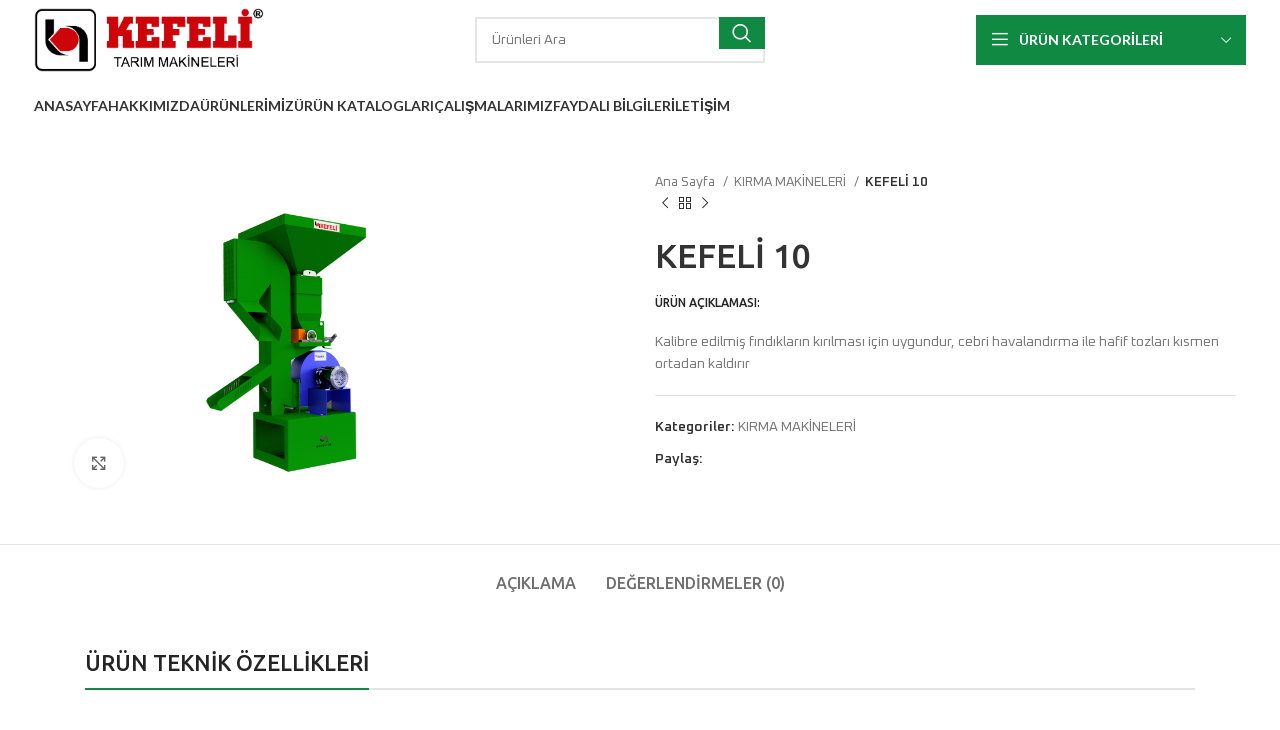

--- FILE ---
content_type: text/html; charset=UTF-8
request_url: https://kefelitarim.com.tr/urun/kefeli-10/
body_size: 37009
content:
<!DOCTYPE html>
<html lang="tr">
<head><meta charset="UTF-8"><script>if(navigator.userAgent.match(/MSIE|Internet Explorer/i)||navigator.userAgent.match(/Trident\/7\..*?rv:11/i)){var href=document.location.href;if(!href.match(/[?&]nowprocket/)){if(href.indexOf("?")==-1){if(href.indexOf("#")==-1){document.location.href=href+"?nowprocket=1"}else{document.location.href=href.replace("#","?nowprocket=1#")}}else{if(href.indexOf("#")==-1){document.location.href=href+"&nowprocket=1"}else{document.location.href=href.replace("#","&nowprocket=1#")}}}}</script><script>(()=>{class RocketLazyLoadScripts{constructor(){this.v="1.2.6",this.triggerEvents=["keydown","mousedown","mousemove","touchmove","touchstart","touchend","wheel"],this.userEventHandler=this.t.bind(this),this.touchStartHandler=this.i.bind(this),this.touchMoveHandler=this.o.bind(this),this.touchEndHandler=this.h.bind(this),this.clickHandler=this.u.bind(this),this.interceptedClicks=[],this.interceptedClickListeners=[],this.l(this),window.addEventListener("pageshow",(t=>{this.persisted=t.persisted,this.everythingLoaded&&this.m()})),this.CSPIssue=sessionStorage.getItem("rocketCSPIssue"),document.addEventListener("securitypolicyviolation",(t=>{this.CSPIssue||"script-src-elem"!==t.violatedDirective||"data"!==t.blockedURI||(this.CSPIssue=!0,sessionStorage.setItem("rocketCSPIssue",!0))})),document.addEventListener("DOMContentLoaded",(()=>{this.k()})),this.delayedScripts={normal:[],async:[],defer:[]},this.trash=[],this.allJQueries=[]}p(t){document.hidden?t.t():(this.triggerEvents.forEach((e=>window.addEventListener(e,t.userEventHandler,{passive:!0}))),window.addEventListener("touchstart",t.touchStartHandler,{passive:!0}),window.addEventListener("mousedown",t.touchStartHandler),document.addEventListener("visibilitychange",t.userEventHandler))}_(){this.triggerEvents.forEach((t=>window.removeEventListener(t,this.userEventHandler,{passive:!0}))),document.removeEventListener("visibilitychange",this.userEventHandler)}i(t){"HTML"!==t.target.tagName&&(window.addEventListener("touchend",this.touchEndHandler),window.addEventListener("mouseup",this.touchEndHandler),window.addEventListener("touchmove",this.touchMoveHandler,{passive:!0}),window.addEventListener("mousemove",this.touchMoveHandler),t.target.addEventListener("click",this.clickHandler),this.L(t.target,!0),this.S(t.target,"onclick","rocket-onclick"),this.C())}o(t){window.removeEventListener("touchend",this.touchEndHandler),window.removeEventListener("mouseup",this.touchEndHandler),window.removeEventListener("touchmove",this.touchMoveHandler,{passive:!0}),window.removeEventListener("mousemove",this.touchMoveHandler),t.target.removeEventListener("click",this.clickHandler),this.L(t.target,!1),this.S(t.target,"rocket-onclick","onclick"),this.M()}h(){window.removeEventListener("touchend",this.touchEndHandler),window.removeEventListener("mouseup",this.touchEndHandler),window.removeEventListener("touchmove",this.touchMoveHandler,{passive:!0}),window.removeEventListener("mousemove",this.touchMoveHandler)}u(t){t.target.removeEventListener("click",this.clickHandler),this.L(t.target,!1),this.S(t.target,"rocket-onclick","onclick"),this.interceptedClicks.push(t),t.preventDefault(),t.stopPropagation(),t.stopImmediatePropagation(),this.M()}O(){window.removeEventListener("touchstart",this.touchStartHandler,{passive:!0}),window.removeEventListener("mousedown",this.touchStartHandler),this.interceptedClicks.forEach((t=>{t.target.dispatchEvent(new MouseEvent("click",{view:t.view,bubbles:!0,cancelable:!0}))}))}l(t){EventTarget.prototype.addEventListenerWPRocketBase=EventTarget.prototype.addEventListener,EventTarget.prototype.addEventListener=function(e,i,o){"click"!==e||t.windowLoaded||i===t.clickHandler||t.interceptedClickListeners.push({target:this,func:i,options:o}),(this||window).addEventListenerWPRocketBase(e,i,o)}}L(t,e){this.interceptedClickListeners.forEach((i=>{i.target===t&&(e?t.removeEventListener("click",i.func,i.options):t.addEventListener("click",i.func,i.options))})),t.parentNode!==document.documentElement&&this.L(t.parentNode,e)}D(){return new Promise((t=>{this.P?this.M=t:t()}))}C(){this.P=!0}M(){this.P=!1}S(t,e,i){t.hasAttribute&&t.hasAttribute(e)&&(event.target.setAttribute(i,event.target.getAttribute(e)),event.target.removeAttribute(e))}t(){this._(this),"loading"===document.readyState?document.addEventListener("DOMContentLoaded",this.R.bind(this)):this.R()}k(){let t=[];document.querySelectorAll("script[type=rocketlazyloadscript][data-rocket-src]").forEach((e=>{let i=e.getAttribute("data-rocket-src");if(i&&!i.startsWith("data:")){0===i.indexOf("//")&&(i=location.protocol+i);try{const o=new URL(i).origin;o!==location.origin&&t.push({src:o,crossOrigin:e.crossOrigin||"module"===e.getAttribute("data-rocket-type")})}catch(t){}}})),t=[...new Map(t.map((t=>[JSON.stringify(t),t]))).values()],this.T(t,"preconnect")}async R(){this.lastBreath=Date.now(),this.j(this),this.F(this),this.I(),this.W(),this.q(),await this.A(this.delayedScripts.normal),await this.A(this.delayedScripts.defer),await this.A(this.delayedScripts.async);try{await this.U(),await this.H(this),await this.J()}catch(t){console.error(t)}window.dispatchEvent(new Event("rocket-allScriptsLoaded")),this.everythingLoaded=!0,this.D().then((()=>{this.O()})),this.N()}W(){document.querySelectorAll("script[type=rocketlazyloadscript]").forEach((t=>{t.hasAttribute("data-rocket-src")?t.hasAttribute("async")&&!1!==t.async?this.delayedScripts.async.push(t):t.hasAttribute("defer")&&!1!==t.defer||"module"===t.getAttribute("data-rocket-type")?this.delayedScripts.defer.push(t):this.delayedScripts.normal.push(t):this.delayedScripts.normal.push(t)}))}async B(t){if(await this.G(),!0!==t.noModule||!("noModule"in HTMLScriptElement.prototype))return new Promise((e=>{let i;function o(){(i||t).setAttribute("data-rocket-status","executed"),e()}try{if(navigator.userAgent.indexOf("Firefox/")>0||""===navigator.vendor||this.CSPIssue)i=document.createElement("script"),[...t.attributes].forEach((t=>{let e=t.nodeName;"type"!==e&&("data-rocket-type"===e&&(e="type"),"data-rocket-src"===e&&(e="src"),i.setAttribute(e,t.nodeValue))})),t.text&&(i.text=t.text),i.hasAttribute("src")?(i.addEventListener("load",o),i.addEventListener("error",(function(){i.setAttribute("data-rocket-status","failed-network"),e()})),setTimeout((()=>{i.isConnected||e()}),1)):(i.text=t.text,o()),t.parentNode.replaceChild(i,t);else{const i=t.getAttribute("data-rocket-type"),s=t.getAttribute("data-rocket-src");i?(t.type=i,t.removeAttribute("data-rocket-type")):t.removeAttribute("type"),t.addEventListener("load",o),t.addEventListener("error",(i=>{this.CSPIssue&&i.target.src.startsWith("data:")?(console.log("WPRocket: data-uri blocked by CSP -> fallback"),t.removeAttribute("src"),this.B(t).then(e)):(t.setAttribute("data-rocket-status","failed-network"),e())})),s?(t.removeAttribute("data-rocket-src"),t.src=s):t.src="data:text/javascript;base64,"+window.btoa(unescape(encodeURIComponent(t.text)))}}catch(i){t.setAttribute("data-rocket-status","failed-transform"),e()}}));t.setAttribute("data-rocket-status","skipped")}async A(t){const e=t.shift();return e&&e.isConnected?(await this.B(e),this.A(t)):Promise.resolve()}q(){this.T([...this.delayedScripts.normal,...this.delayedScripts.defer,...this.delayedScripts.async],"preload")}T(t,e){var i=document.createDocumentFragment();t.forEach((t=>{const o=t.getAttribute&&t.getAttribute("data-rocket-src")||t.src;if(o&&!o.startsWith("data:")){const s=document.createElement("link");s.href=o,s.rel=e,"preconnect"!==e&&(s.as="script"),t.getAttribute&&"module"===t.getAttribute("data-rocket-type")&&(s.crossOrigin=!0),t.crossOrigin&&(s.crossOrigin=t.crossOrigin),t.integrity&&(s.integrity=t.integrity),i.appendChild(s),this.trash.push(s)}})),document.head.appendChild(i)}j(t){let e={};function i(i,o){return e[o].eventsToRewrite.indexOf(i)>=0&&!t.everythingLoaded?"rocket-"+i:i}function o(t,o){!function(t){e[t]||(e[t]={originalFunctions:{add:t.addEventListener,remove:t.removeEventListener},eventsToRewrite:[]},t.addEventListener=function(){arguments[0]=i(arguments[0],t),e[t].originalFunctions.add.apply(t,arguments)},t.removeEventListener=function(){arguments[0]=i(arguments[0],t),e[t].originalFunctions.remove.apply(t,arguments)})}(t),e[t].eventsToRewrite.push(o)}function s(e,i){let o=e[i];e[i]=null,Object.defineProperty(e,i,{get:()=>o||function(){},set(s){t.everythingLoaded?o=s:e["rocket"+i]=o=s}})}o(document,"DOMContentLoaded"),o(window,"DOMContentLoaded"),o(window,"load"),o(window,"pageshow"),o(document,"readystatechange"),s(document,"onreadystatechange"),s(window,"onload"),s(window,"onpageshow");try{Object.defineProperty(document,"readyState",{get:()=>t.rocketReadyState,set(e){t.rocketReadyState=e},configurable:!0}),document.readyState="loading"}catch(t){console.log("WPRocket DJE readyState conflict, bypassing")}}F(t){let e;function i(e){return t.everythingLoaded?e:e.split(" ").map((t=>"load"===t||0===t.indexOf("load.")?"rocket-jquery-load":t)).join(" ")}function o(o){function s(t){const e=o.fn[t];o.fn[t]=o.fn.init.prototype[t]=function(){return this[0]===window&&("string"==typeof arguments[0]||arguments[0]instanceof String?arguments[0]=i(arguments[0]):"object"==typeof arguments[0]&&Object.keys(arguments[0]).forEach((t=>{const e=arguments[0][t];delete arguments[0][t],arguments[0][i(t)]=e}))),e.apply(this,arguments),this}}o&&o.fn&&!t.allJQueries.includes(o)&&(o.fn.ready=o.fn.init.prototype.ready=function(e){return t.domReadyFired?e.bind(document)(o):document.addEventListener("rocket-DOMContentLoaded",(()=>e.bind(document)(o))),o([])},s("on"),s("one"),t.allJQueries.push(o)),e=o}o(window.jQuery),Object.defineProperty(window,"jQuery",{get:()=>e,set(t){o(t)}})}async H(t){const e=document.querySelector("script[data-webpack]");e&&(await async function(){return new Promise((t=>{e.addEventListener("load",t),e.addEventListener("error",t)}))}(),await t.K(),await t.H(t))}async U(){this.domReadyFired=!0;try{document.readyState="interactive"}catch(t){}await this.G(),document.dispatchEvent(new Event("rocket-readystatechange")),await this.G(),document.rocketonreadystatechange&&document.rocketonreadystatechange(),await this.G(),document.dispatchEvent(new Event("rocket-DOMContentLoaded")),await this.G(),window.dispatchEvent(new Event("rocket-DOMContentLoaded"))}async J(){try{document.readyState="complete"}catch(t){}await this.G(),document.dispatchEvent(new Event("rocket-readystatechange")),await this.G(),document.rocketonreadystatechange&&document.rocketonreadystatechange(),await this.G(),window.dispatchEvent(new Event("rocket-load")),await this.G(),window.rocketonload&&window.rocketonload(),await this.G(),this.allJQueries.forEach((t=>t(window).trigger("rocket-jquery-load"))),await this.G();const t=new Event("rocket-pageshow");t.persisted=this.persisted,window.dispatchEvent(t),await this.G(),window.rocketonpageshow&&window.rocketonpageshow({persisted:this.persisted}),this.windowLoaded=!0}m(){document.onreadystatechange&&document.onreadystatechange(),window.onload&&window.onload(),window.onpageshow&&window.onpageshow({persisted:this.persisted})}I(){const t=new Map;document.write=document.writeln=function(e){const i=document.currentScript;i||console.error("WPRocket unable to document.write this: "+e);const o=document.createRange(),s=i.parentElement;let n=t.get(i);void 0===n&&(n=i.nextSibling,t.set(i,n));const c=document.createDocumentFragment();o.setStart(c,0),c.appendChild(o.createContextualFragment(e)),s.insertBefore(c,n)}}async G(){Date.now()-this.lastBreath>45&&(await this.K(),this.lastBreath=Date.now())}async K(){return document.hidden?new Promise((t=>setTimeout(t))):new Promise((t=>requestAnimationFrame(t)))}N(){this.trash.forEach((t=>t.remove()))}static run(){const t=new RocketLazyLoadScripts;t.p(t)}}RocketLazyLoadScripts.run()})();</script>
	
	<link rel="profile" href="https://gmpg.org/xfn/11">
	<link rel="pingback" href="https://kefelitarim.com.tr/xmlrpc.php">

	<meta name='robots' content='index, follow, max-image-preview:large, max-snippet:-1, max-video-preview:-1' />

	<!-- This site is optimized with the Yoast SEO plugin v24.0 - https://yoast.com/wordpress/plugins/seo/ -->
	<title>KEFELİ 10 - Kefeli Tarım</title><link rel="preload" as="image" href="https://kefelitarim.com.tr/wp-content/uploads/2024/01/KEFELI-10-2.png" fetchpriority="high">
	<link rel="canonical" href="https://kefelitarim.com.tr/urun/kefeli-10/" />
	<meta property="og:locale" content="tr_TR" />
	<meta property="og:type" content="article" />
	<meta property="og:title" content="KEFELİ 10 - Kefeli Tarım" />
	<meta property="og:description" content="ÜRÜN AÇIKLAMASI: Kalibre edilmiş fındıkların kırılması için uygundur, cebri havalandırma ile hafif tozları kısmen ortadan kaldırır" />
	<meta property="og:url" content="https://kefelitarim.com.tr/urun/kefeli-10/" />
	<meta property="og:site_name" content="Kefeli Tarım" />
	<meta property="article:modified_time" content="2024-11-15T08:38:31+00:00" />
	<meta property="og:image" content="https://kefelitarim.com.tr/wp-content/uploads/2024/01/KEFELI-10-2.png" />
	<meta property="og:image:width" content="2048" />
	<meta property="og:image:height" content="1152" />
	<meta property="og:image:type" content="image/png" />
	<meta name="twitter:card" content="summary_large_image" />
	<meta name="twitter:label1" content="Tahmini okuma süresi" />
	<meta name="twitter:data1" content="1 dakika" />
	<script type="application/ld+json" class="yoast-schema-graph">{"@context":"https://schema.org","@graph":[{"@type":"WebPage","@id":"https://kefelitarim.com.tr/urun/kefeli-10/","url":"https://kefelitarim.com.tr/urun/kefeli-10/","name":"KEFELİ 10 - Kefeli Tarım","isPartOf":{"@id":"https://kefelitarim.com.tr/#website"},"primaryImageOfPage":{"@id":"https://kefelitarim.com.tr/urun/kefeli-10/#primaryimage"},"image":{"@id":"https://kefelitarim.com.tr/urun/kefeli-10/#primaryimage"},"thumbnailUrl":"https://kefelitarim.com.tr/wp-content/uploads/2024/01/KEFELI-10-2.png","datePublished":"2024-01-12T07:04:39+00:00","dateModified":"2024-11-15T08:38:31+00:00","breadcrumb":{"@id":"https://kefelitarim.com.tr/urun/kefeli-10/#breadcrumb"},"inLanguage":"tr","potentialAction":[{"@type":"ReadAction","target":["https://kefelitarim.com.tr/urun/kefeli-10/"]}]},{"@type":"ImageObject","inLanguage":"tr","@id":"https://kefelitarim.com.tr/urun/kefeli-10/#primaryimage","url":"https://kefelitarim.com.tr/wp-content/uploads/2024/01/KEFELI-10-2.png","contentUrl":"https://kefelitarim.com.tr/wp-content/uploads/2024/01/KEFELI-10-2.png","width":2048,"height":1152},{"@type":"BreadcrumbList","@id":"https://kefelitarim.com.tr/urun/kefeli-10/#breadcrumb","itemListElement":[{"@type":"ListItem","position":1,"name":"Anasayfa","item":"https://kefelitarim.com.tr/"},{"@type":"ListItem","position":2,"name":"yedek-sayfa-urun","item":"https://kefelitarim.com.tr/yedek-sayfa-urun/"},{"@type":"ListItem","position":3,"name":"KEFELİ 10"}]},{"@type":"WebSite","@id":"https://kefelitarim.com.tr/#website","url":"https://kefelitarim.com.tr/","name":"Kefeli Tarım","description":"Tarımın Dokunuşu, Doğanın Esintisi","potentialAction":[{"@type":"SearchAction","target":{"@type":"EntryPoint","urlTemplate":"https://kefelitarim.com.tr/?s={search_term_string}"},"query-input":{"@type":"PropertyValueSpecification","valueRequired":true,"valueName":"search_term_string"}}],"inLanguage":"tr"}]}</script>
	<!-- / Yoast SEO plugin. -->


<link rel='dns-prefetch' href='//fonts.googleapis.com' />
<link rel="alternate" type="application/rss+xml" title="Kefeli Tarım &raquo; akışı" href="https://kefelitarim.com.tr/feed/" />
<link rel="alternate" type="application/rss+xml" title="Kefeli Tarım &raquo; yorum akışı" href="https://kefelitarim.com.tr/comments/feed/" />
<link rel="alternate" type="application/rss+xml" title="Kefeli Tarım &raquo; KEFELİ 10 yorum akışı" href="https://kefelitarim.com.tr/urun/kefeli-10/feed/" />
<link rel="alternate" title="oEmbed (JSON)" type="application/json+oembed" href="https://kefelitarim.com.tr/wp-json/oembed/1.0/embed?url=https%3A%2F%2Fkefelitarim.com.tr%2Furun%2Fkefeli-10%2F" />
<link rel="alternate" title="oEmbed (XML)" type="text/xml+oembed" href="https://kefelitarim.com.tr/wp-json/oembed/1.0/embed?url=https%3A%2F%2Fkefelitarim.com.tr%2Furun%2Fkefeli-10%2F&#038;format=xml" />
<style id='wp-img-auto-sizes-contain-inline-css' type='text/css'>
img:is([sizes=auto i],[sizes^="auto," i]){contain-intrinsic-size:3000px 1500px}
/*# sourceURL=wp-img-auto-sizes-contain-inline-css */
</style>
<style id='classic-theme-styles-inline-css' type='text/css'>
/*! This file is auto-generated */
.wp-block-button__link{color:#fff;background-color:#32373c;border-radius:9999px;box-shadow:none;text-decoration:none;padding:calc(.667em + 2px) calc(1.333em + 2px);font-size:1.125em}.wp-block-file__button{background:#32373c;color:#fff;text-decoration:none}
/*# sourceURL=/wp-includes/css/classic-themes.min.css */
</style>
<link rel='stylesheet' id='chaty-front-css-css' href='https://kefelitarim.com.tr/wp-content/plugins/chaty/css/chaty-front.min.css?ver=3.3.31711611346' type='text/css' media='all' />
<style id='woocommerce-inline-inline-css' type='text/css'>
.woocommerce form .form-row .required { visibility: visible; }
/*# sourceURL=woocommerce-inline-inline-css */
</style>
<link data-minify="1" rel='stylesheet' id='dflip-style-css' href='https://kefelitarim.com.tr/wp-content/cache/min/1/wp-content/plugins/3d-flipbook-dflip-lite/assets/css/dflip.min.css?ver=1768460287' type='text/css' media='all' />
<link data-minify="1" rel='stylesheet' id='elementor-icons-ekiticons-css' href='https://kefelitarim.com.tr/wp-content/cache/min/1/wp-content/plugins/elementskit-lite/modules/elementskit-icon-pack/assets/css/ekiticons.css?ver=1768460287' type='text/css' media='all' />
<link data-minify="1" rel='stylesheet' id='elementskit-parallax-style-css' href='https://kefelitarim.com.tr/wp-content/cache/min/1/wp-content/plugins/elementskit/modules/parallax/assets/css/style.css?ver=1768460287' type='text/css' media='all' />
<link rel='stylesheet' id='elementor-frontend-css' href='https://kefelitarim.com.tr/wp-content/plugins/elementor/assets/css/frontend.min.css?ver=3.25.11' type='text/css' media='all' />
<link data-minify="1" rel='stylesheet' id='swiper-css' href='https://kefelitarim.com.tr/wp-content/cache/min/1/wp-content/plugins/elementor/assets/lib/swiper/v8/css/swiper.min.css?ver=1768460287' type='text/css' media='all' />
<link rel='stylesheet' id='e-swiper-css' href='https://kefelitarim.com.tr/wp-content/plugins/elementor/assets/css/conditionals/e-swiper.min.css?ver=3.25.11' type='text/css' media='all' />
<link data-minify="1" rel='stylesheet' id='elementor-post-5-css' href='https://kefelitarim.com.tr/wp-content/cache/min/1/wp-content/uploads/elementor/css/post-5.css?ver=1768460287' type='text/css' media='all' />
<link data-minify="1" rel='stylesheet' id='elementor-post-15642-css' href='https://kefelitarim.com.tr/wp-content/cache/min/1/wp-content/uploads/elementor/css/post-15642.css?ver=1768460320' type='text/css' media='all' />
<link data-minify="1" rel='stylesheet' id='ekit-particles-css' href='https://kefelitarim.com.tr/wp-content/cache/min/1/wp-content/plugins/elementskit/modules/particles/assets/css/particles.css?ver=1768460287' type='text/css' media='all' />
<link data-minify="1" rel='stylesheet' id='ekit-widget-styles-css' href='https://kefelitarim.com.tr/wp-content/cache/min/1/wp-content/plugins/elementskit-lite/widgets/init/assets/css/widget-styles.css?ver=1768460287' type='text/css' media='all' />
<link data-minify="1" rel='stylesheet' id='ekit-widget-styles-pro-css' href='https://kefelitarim.com.tr/wp-content/cache/min/1/wp-content/plugins/elementskit/widgets/init/assets/css/widget-styles-pro.css?ver=1768460287' type='text/css' media='all' />
<link data-minify="1" rel='stylesheet' id='ekit-responsive-css' href='https://kefelitarim.com.tr/wp-content/cache/min/1/wp-content/plugins/elementskit-lite/widgets/init/assets/css/responsive.css?ver=1768460287' type='text/css' media='all' />
<link rel='stylesheet' id='bootstrap-css' href='https://kefelitarim.com.tr/wp-content/themes/woodmart/css/bootstrap-light.min.css?ver=7.3.1' type='text/css' media='all' />
<link rel='stylesheet' id='woodmart-style-css' href='https://kefelitarim.com.tr/wp-content/themes/woodmart/css/parts/base.min.css?ver=7.3.1' type='text/css' media='all' />
<link rel='stylesheet' id='wd-widget-wd-recent-posts-css' href='https://kefelitarim.com.tr/wp-content/themes/woodmart/css/parts/widget-wd-recent-posts.min.css?ver=7.3.1' type='text/css' media='all' />
<link rel='stylesheet' id='wd-widget-nav-css' href='https://kefelitarim.com.tr/wp-content/themes/woodmart/css/parts/widget-nav.min.css?ver=7.3.1' type='text/css' media='all' />
<link rel='stylesheet' id='wd-widget-product-list-css' href='https://kefelitarim.com.tr/wp-content/themes/woodmart/css/parts/woo-widget-product-list.min.css?ver=7.3.1' type='text/css' media='all' />
<link rel='stylesheet' id='wd-wp-gutenberg-css' href='https://kefelitarim.com.tr/wp-content/themes/woodmart/css/parts/wp-gutenberg.min.css?ver=7.3.1' type='text/css' media='all' />
<link rel='stylesheet' id='wd-wpcf7-css' href='https://kefelitarim.com.tr/wp-content/themes/woodmart/css/parts/int-wpcf7.min.css?ver=7.3.1' type='text/css' media='all' />
<link rel='stylesheet' id='wd-revolution-slider-css' href='https://kefelitarim.com.tr/wp-content/themes/woodmart/css/parts/int-rev-slider.min.css?ver=7.3.1' type='text/css' media='all' />
<link rel='stylesheet' id='wd-elementor-base-css' href='https://kefelitarim.com.tr/wp-content/themes/woodmart/css/parts/int-elem-base.min.css?ver=7.3.1' type='text/css' media='all' />
<link rel='stylesheet' id='wd-woocommerce-base-css' href='https://kefelitarim.com.tr/wp-content/themes/woodmart/css/parts/woocommerce-base.min.css?ver=7.3.1' type='text/css' media='all' />
<link rel='stylesheet' id='wd-mod-star-rating-css' href='https://kefelitarim.com.tr/wp-content/themes/woodmart/css/parts/mod-star-rating.min.css?ver=7.3.1' type='text/css' media='all' />
<link rel='stylesheet' id='wd-woo-el-track-order-css' href='https://kefelitarim.com.tr/wp-content/themes/woodmart/css/parts/woo-el-track-order.min.css?ver=7.3.1' type='text/css' media='all' />
<link rel='stylesheet' id='wd-woo-gutenberg-css' href='https://kefelitarim.com.tr/wp-content/themes/woodmart/css/parts/woo-gutenberg.min.css?ver=7.3.1' type='text/css' media='all' />
<link rel='stylesheet' id='wd-woo-mod-quantity-css' href='https://kefelitarim.com.tr/wp-content/themes/woodmart/css/parts/woo-mod-quantity.min.css?ver=7.3.1' type='text/css' media='all' />
<link rel='stylesheet' id='wd-woo-single-prod-el-base-css' href='https://kefelitarim.com.tr/wp-content/themes/woodmart/css/parts/woo-single-prod-el-base.min.css?ver=7.3.1' type='text/css' media='all' />
<link rel='stylesheet' id='wd-woo-mod-stock-status-css' href='https://kefelitarim.com.tr/wp-content/themes/woodmart/css/parts/woo-mod-stock-status.min.css?ver=7.3.1' type='text/css' media='all' />
<link rel='stylesheet' id='wd-woo-mod-shop-attributes-css' href='https://kefelitarim.com.tr/wp-content/themes/woodmart/css/parts/woo-mod-shop-attributes.min.css?ver=7.3.1' type='text/css' media='all' />
<link rel='stylesheet' id='wd-header-base-css' href='https://kefelitarim.com.tr/wp-content/themes/woodmart/css/parts/header-base.min.css?ver=7.3.1' type='text/css' media='all' />
<link rel='stylesheet' id='wd-mod-tools-css' href='https://kefelitarim.com.tr/wp-content/themes/woodmart/css/parts/mod-tools.min.css?ver=7.3.1' type='text/css' media='all' />
<link rel='stylesheet' id='wd-header-elements-base-css' href='https://kefelitarim.com.tr/wp-content/themes/woodmart/css/parts/header-el-base.min.css?ver=7.3.1' type='text/css' media='all' />
<link rel='stylesheet' id='wd-social-icons-css' href='https://kefelitarim.com.tr/wp-content/themes/woodmart/css/parts/el-social-icons.min.css?ver=7.3.1' type='text/css' media='all' />
<link rel='stylesheet' id='wd-header-search-css' href='https://kefelitarim.com.tr/wp-content/themes/woodmart/css/parts/header-el-search.min.css?ver=7.3.1' type='text/css' media='all' />
<link rel='stylesheet' id='wd-header-search-form-css' href='https://kefelitarim.com.tr/wp-content/themes/woodmart/css/parts/header-el-search-form.min.css?ver=7.3.1' type='text/css' media='all' />
<link rel='stylesheet' id='wd-wd-search-results-css' href='https://kefelitarim.com.tr/wp-content/themes/woodmart/css/parts/wd-search-results.min.css?ver=7.3.1' type='text/css' media='all' />
<link rel='stylesheet' id='wd-wd-search-form-css' href='https://kefelitarim.com.tr/wp-content/themes/woodmart/css/parts/wd-search-form.min.css?ver=7.3.1' type='text/css' media='all' />
<link rel='stylesheet' id='wd-header-categories-nav-css' href='https://kefelitarim.com.tr/wp-content/themes/woodmart/css/parts/header-el-category-nav.min.css?ver=7.3.1' type='text/css' media='all' />
<link rel='stylesheet' id='wd-mod-nav-vertical-css' href='https://kefelitarim.com.tr/wp-content/themes/woodmart/css/parts/mod-nav-vertical.min.css?ver=7.3.1' type='text/css' media='all' />
<link rel='stylesheet' id='wd-mod-nav-vertical-design-default-css' href='https://kefelitarim.com.tr/wp-content/themes/woodmart/css/parts/mod-nav-vertical-design-default.min.css?ver=7.3.1' type='text/css' media='all' />
<link rel='stylesheet' id='wd-header-mod-content-calc-css' href='https://kefelitarim.com.tr/wp-content/themes/woodmart/css/parts/header-mod-content-calc.min.css?ver=7.3.1' type='text/css' media='all' />
<link rel='stylesheet' id='wd-page-title-css' href='https://kefelitarim.com.tr/wp-content/themes/woodmart/css/parts/page-title.min.css?ver=7.3.1' type='text/css' media='all' />
<link rel='stylesheet' id='wd-woo-single-prod-predefined-css' href='https://kefelitarim.com.tr/wp-content/themes/woodmart/css/parts/woo-single-prod-predefined.min.css?ver=7.3.1' type='text/css' media='all' />
<link rel='stylesheet' id='wd-woo-single-prod-and-quick-view-predefined-css' href='https://kefelitarim.com.tr/wp-content/themes/woodmart/css/parts/woo-single-prod-and-quick-view-predefined.min.css?ver=7.3.1' type='text/css' media='all' />
<link rel='stylesheet' id='wd-woo-single-prod-el-tabs-predefined-css' href='https://kefelitarim.com.tr/wp-content/themes/woodmart/css/parts/woo-single-prod-el-tabs-predefined.min.css?ver=7.3.1' type='text/css' media='all' />
<link rel='stylesheet' id='wd-woo-single-prod-el-gallery-css' href='https://kefelitarim.com.tr/wp-content/themes/woodmart/css/parts/woo-single-prod-el-gallery.min.css?ver=7.3.1' type='text/css' media='all' />
<link rel='stylesheet' id='wd-owl-carousel-css' href='https://kefelitarim.com.tr/wp-content/themes/woodmart/css/parts/lib-owl-carousel.min.css?ver=7.3.1' type='text/css' media='all' />
<link rel='stylesheet' id='wd-photoswipe-css' href='https://kefelitarim.com.tr/wp-content/themes/woodmart/css/parts/lib-photoswipe.min.css?ver=7.3.1' type='text/css' media='all' />
<link rel='stylesheet' id='wd-woo-single-prod-el-navigation-css' href='https://kefelitarim.com.tr/wp-content/themes/woodmart/css/parts/woo-single-prod-el-navigation.min.css?ver=7.3.1' type='text/css' media='all' />
<link rel='stylesheet' id='wd-tabs-css' href='https://kefelitarim.com.tr/wp-content/themes/woodmart/css/parts/el-tabs.min.css?ver=7.3.1' type='text/css' media='all' />
<link rel='stylesheet' id='wd-woo-single-prod-el-tabs-opt-layout-tabs-css' href='https://kefelitarim.com.tr/wp-content/themes/woodmart/css/parts/woo-single-prod-el-tabs-opt-layout-tabs.min.css?ver=7.3.1' type='text/css' media='all' />
<link rel='stylesheet' id='wd-accordion-css' href='https://kefelitarim.com.tr/wp-content/themes/woodmart/css/parts/el-accordion.min.css?ver=7.3.1' type='text/css' media='all' />
<link rel='stylesheet' id='wd-woo-single-prod-el-reviews-css' href='https://kefelitarim.com.tr/wp-content/themes/woodmart/css/parts/woo-single-prod-el-reviews.min.css?ver=7.3.1' type='text/css' media='all' />
<link rel='stylesheet' id='wd-woo-single-prod-el-reviews-style-1-css' href='https://kefelitarim.com.tr/wp-content/themes/woodmart/css/parts/woo-single-prod-el-reviews-style-1.min.css?ver=7.3.1' type='text/css' media='all' />
<link rel='stylesheet' id='wd-section-title-css' href='https://kefelitarim.com.tr/wp-content/themes/woodmart/css/parts/el-section-title.min.css?ver=7.3.1' type='text/css' media='all' />
<link rel='stylesheet' id='wd-section-title-style-under-and-over-css' href='https://kefelitarim.com.tr/wp-content/themes/woodmart/css/parts/el-section-title-style-under-and-over.min.css?ver=7.3.1' type='text/css' media='all' />
<link rel='stylesheet' id='wd-text-block-css' href='https://kefelitarim.com.tr/wp-content/themes/woodmart/css/parts/el-text-block.min.css?ver=7.3.1' type='text/css' media='all' />
<link rel='stylesheet' id='wd-image-gallery-css' href='https://kefelitarim.com.tr/wp-content/themes/woodmart/css/parts/el-gallery.min.css?ver=7.3.1' type='text/css' media='all' />
<link rel='stylesheet' id='wd-mod-comments-css' href='https://kefelitarim.com.tr/wp-content/themes/woodmart/css/parts/mod-comments.min.css?ver=7.3.1' type='text/css' media='all' />
<link rel='stylesheet' id='wd-widget-collapse-css' href='https://kefelitarim.com.tr/wp-content/themes/woodmart/css/parts/opt-widget-collapse.min.css?ver=7.3.1' type='text/css' media='all' />
<link rel='stylesheet' id='wd-footer-base-css' href='https://kefelitarim.com.tr/wp-content/themes/woodmart/css/parts/footer-base.min.css?ver=7.3.1' type='text/css' media='all' />
<link rel='stylesheet' id='wd-list-css' href='https://kefelitarim.com.tr/wp-content/themes/woodmart/css/parts/el-list.min.css?ver=7.3.1' type='text/css' media='all' />
<link rel='stylesheet' id='wd-scroll-top-css' href='https://kefelitarim.com.tr/wp-content/themes/woodmart/css/parts/opt-scrolltotop.min.css?ver=7.3.1' type='text/css' media='all' />
<link rel='stylesheet' id='wd-sticky-social-buttons-css' href='https://kefelitarim.com.tr/wp-content/themes/woodmart/css/parts/opt-sticky-social.min.css?ver=7.3.1' type='text/css' media='all' />
<link data-minify="1" rel='stylesheet' id='xts-style-header_252571-css' href='https://kefelitarim.com.tr/wp-content/cache/min/1/wp-content/uploads/2024/07/xts-header_252571-1720782052.css?ver=1768460287' type='text/css' media='all' />
<link data-minify="1" rel='stylesheet' id='xts-style-theme_settings_default-css' href='https://kefelitarim.com.tr/wp-content/cache/min/1/wp-content/uploads/2025/02/xts-theme_settings_default-1740129089.css?ver=1768460287' type='text/css' media='all' />
<link rel='stylesheet' id='xts-google-fonts-css' href='https://fonts.googleapis.com/css?family=Oxanium%3A400%2C600%7CUbuntu%3A400%2C700%2C500%7CSatisfy%3A400%7CLato%3A400%2C700%7CHind%3A400%2C600%2C300&#038;ver=7.3.1' type='text/css' media='all' />
<link rel='stylesheet' id='google-fonts-1-css' href='https://fonts.googleapis.com/css?family=Roboto%3A100%2C100italic%2C200%2C200italic%2C300%2C300italic%2C400%2C400italic%2C500%2C500italic%2C600%2C600italic%2C700%2C700italic%2C800%2C800italic%2C900%2C900italic%7CRoboto+Slab%3A100%2C100italic%2C200%2C200italic%2C300%2C300italic%2C400%2C400italic%2C500%2C500italic%2C600%2C600italic%2C700%2C700italic%2C800%2C800italic%2C900%2C900italic&#038;display=swap&#038;subset=latin-ext&#038;ver=6.9' type='text/css' media='all' />
<link rel="preconnect" href="https://fonts.gstatic.com/" crossorigin><script type="rocketlazyloadscript" data-rocket-type="text/javascript" data-rocket-src="https://kefelitarim.com.tr/wp-includes/js/jquery/jquery.min.js?ver=3.7.1" id="jquery-core-js"></script>
<script type="rocketlazyloadscript" data-rocket-type="text/javascript" data-rocket-src="https://kefelitarim.com.tr/wp-includes/js/jquery/jquery-migrate.min.js?ver=3.4.1" id="jquery-migrate-js"></script>
<script type="rocketlazyloadscript" data-rocket-type="text/javascript" data-rocket-src="https://kefelitarim.com.tr/wp-content/plugins/woocommerce/assets/js/jquery-blockui/jquery.blockUI.min.js?ver=2.7.0-wc.9.4.4" id="jquery-blockui-js" defer="defer" data-wp-strategy="defer"></script>
<script type="text/javascript" id="wc-add-to-cart-js-extra">
/* <![CDATA[ */
var wc_add_to_cart_params = {"ajax_url":"/wp-admin/admin-ajax.php","wc_ajax_url":"/?wc-ajax=%%endpoint%%","i18n_view_cart":"Sepetim","cart_url":"https://kefelitarim.com.tr","is_cart":"","cart_redirect_after_add":"no"};
//# sourceURL=wc-add-to-cart-js-extra
/* ]]> */
</script>
<script type="rocketlazyloadscript" data-rocket-type="text/javascript" data-rocket-src="https://kefelitarim.com.tr/wp-content/plugins/woocommerce/assets/js/frontend/add-to-cart.min.js?ver=9.4.4" id="wc-add-to-cart-js" defer="defer" data-wp-strategy="defer"></script>
<script type="rocketlazyloadscript" data-rocket-type="text/javascript" data-rocket-src="https://kefelitarim.com.tr/wp-content/plugins/woocommerce/assets/js/zoom/jquery.zoom.min.js?ver=1.7.21-wc.9.4.4" id="zoom-js" defer="defer" data-wp-strategy="defer"></script>
<script type="text/javascript" id="wc-single-product-js-extra">
/* <![CDATA[ */
var wc_single_product_params = {"i18n_required_rating_text":"L\u00fctfen bir oy belirleyin","review_rating_required":"yes","flexslider":{"rtl":false,"animation":"slide","smoothHeight":true,"directionNav":false,"controlNav":"thumbnails","slideshow":false,"animationSpeed":500,"animationLoop":false,"allowOneSlide":false},"zoom_enabled":"","zoom_options":[],"photoswipe_enabled":"","photoswipe_options":{"shareEl":false,"closeOnScroll":false,"history":false,"hideAnimationDuration":0,"showAnimationDuration":0},"flexslider_enabled":""};
//# sourceURL=wc-single-product-js-extra
/* ]]> */
</script>
<script type="rocketlazyloadscript" data-rocket-type="text/javascript" data-rocket-src="https://kefelitarim.com.tr/wp-content/plugins/woocommerce/assets/js/frontend/single-product.min.js?ver=9.4.4" id="wc-single-product-js" defer="defer" data-wp-strategy="defer"></script>
<script type="rocketlazyloadscript" data-rocket-type="text/javascript" data-rocket-src="https://kefelitarim.com.tr/wp-content/plugins/woocommerce/assets/js/js-cookie/js.cookie.min.js?ver=2.1.4-wc.9.4.4" id="js-cookie-js" defer="defer" data-wp-strategy="defer"></script>
<script type="text/javascript" id="woocommerce-js-extra">
/* <![CDATA[ */
var woocommerce_params = {"ajax_url":"/wp-admin/admin-ajax.php","wc_ajax_url":"/?wc-ajax=%%endpoint%%"};
//# sourceURL=woocommerce-js-extra
/* ]]> */
</script>
<script type="rocketlazyloadscript" data-rocket-type="text/javascript" data-rocket-src="https://kefelitarim.com.tr/wp-content/plugins/woocommerce/assets/js/frontend/woocommerce.min.js?ver=9.4.4" id="woocommerce-js" defer="defer" data-wp-strategy="defer"></script>
<script type="rocketlazyloadscript" data-minify="1" data-rocket-type="text/javascript" data-rocket-src="https://kefelitarim.com.tr/wp-content/cache/min/1/wp-content/plugins/elementskit/modules/parallax/assets/js/jarallax.js?ver=1719998409" id="jarallax-js" defer></script>
<script type="rocketlazyloadscript" data-rocket-type="text/javascript" data-rocket-src="https://kefelitarim.com.tr/wp-content/themes/woodmart/js/libs/device.min.js?ver=7.3.1" id="wd-device-library-js" defer></script>
<script type="rocketlazyloadscript" data-rocket-type="text/javascript" data-rocket-src="https://kefelitarim.com.tr/wp-content/themes/woodmart/js/scripts/global/scrollBar.min.js?ver=7.3.1" id="wd-scrollbar-js" defer></script>
<link rel="https://api.w.org/" href="https://kefelitarim.com.tr/wp-json/" /><link rel="alternate" title="JSON" type="application/json" href="https://kefelitarim.com.tr/wp-json/wp/v2/product/15642" /><link rel="EditURI" type="application/rsd+xml" title="RSD" href="https://kefelitarim.com.tr/xmlrpc.php?rsd" />
<meta name="generator" content="WordPress 6.9" />
<meta name="generator" content="WooCommerce 9.4.4" />
<link rel='shortlink' href='https://kefelitarim.com.tr/?p=15642' />
<style>.woocommerce-product-gallery{ opacity: 1 !important; }</style>					<meta name="viewport" content="width=device-width, initial-scale=1.0, maximum-scale=1.0, user-scalable=no">
										<noscript><style>.woocommerce-product-gallery{ opacity: 1 !important; }</style></noscript>
	<meta name="generator" content="Elementor 3.25.11; features: e_font_icon_svg, additional_custom_breakpoints, e_optimized_control_loading; settings: css_print_method-external, google_font-enabled, font_display-swap">

			<script type="rocketlazyloadscript" data-rocket-type="text/javascript">
				var elementskit_module_parallax_url = "https://kefelitarim.com.tr/wp-content/plugins/elementskit/modules/parallax/"
			</script>
					<style>
				.e-con.e-parent:nth-of-type(n+4):not(.e-lazyloaded):not(.e-no-lazyload),
				.e-con.e-parent:nth-of-type(n+4):not(.e-lazyloaded):not(.e-no-lazyload) * {
					background-image: none !important;
				}
				@media screen and (max-height: 1024px) {
					.e-con.e-parent:nth-of-type(n+3):not(.e-lazyloaded):not(.e-no-lazyload),
					.e-con.e-parent:nth-of-type(n+3):not(.e-lazyloaded):not(.e-no-lazyload) * {
						background-image: none !important;
					}
				}
				@media screen and (max-height: 640px) {
					.e-con.e-parent:nth-of-type(n+2):not(.e-lazyloaded):not(.e-no-lazyload),
					.e-con.e-parent:nth-of-type(n+2):not(.e-lazyloaded):not(.e-no-lazyload) * {
						background-image: none !important;
					}
				}
			</style>
			<meta name="generator" content="Powered by Slider Revolution 6.6.20 - responsive, Mobile-Friendly Slider Plugin for WordPress with comfortable drag and drop interface." />
<style class='wp-fonts-local' type='text/css'>
@font-face{font-family:Inter;font-style:normal;font-weight:300 900;font-display:fallback;src:url('https://kefelitarim.com.tr/wp-content/plugins/woocommerce/assets/fonts/Inter-VariableFont_slnt,wght.woff2') format('woff2');font-stretch:normal;}
@font-face{font-family:Cardo;font-style:normal;font-weight:400;font-display:fallback;src:url('https://kefelitarim.com.tr/wp-content/plugins/woocommerce/assets/fonts/cardo_normal_400.woff2') format('woff2');}
</style>
<link rel="icon" href="https://kefelitarim.com.tr/wp-content/uploads/2026/01/cropped-Logo1-JPG-1-32x32.png" sizes="32x32" />
<link rel="icon" href="https://kefelitarim.com.tr/wp-content/uploads/2026/01/cropped-Logo1-JPG-1-192x192.png" sizes="192x192" />
<link rel="apple-touch-icon" href="https://kefelitarim.com.tr/wp-content/uploads/2026/01/cropped-Logo1-JPG-1-180x180.png" />
<meta name="msapplication-TileImage" content="https://kefelitarim.com.tr/wp-content/uploads/2026/01/cropped-Logo1-JPG-1-270x270.png" />
<script type="rocketlazyloadscript">function setREVStartSize(e){
			//window.requestAnimationFrame(function() {
				window.RSIW = window.RSIW===undefined ? window.innerWidth : window.RSIW;
				window.RSIH = window.RSIH===undefined ? window.innerHeight : window.RSIH;
				try {
					var pw = document.getElementById(e.c).parentNode.offsetWidth,
						newh;
					pw = pw===0 || isNaN(pw) || (e.l=="fullwidth" || e.layout=="fullwidth") ? window.RSIW : pw;
					e.tabw = e.tabw===undefined ? 0 : parseInt(e.tabw);
					e.thumbw = e.thumbw===undefined ? 0 : parseInt(e.thumbw);
					e.tabh = e.tabh===undefined ? 0 : parseInt(e.tabh);
					e.thumbh = e.thumbh===undefined ? 0 : parseInt(e.thumbh);
					e.tabhide = e.tabhide===undefined ? 0 : parseInt(e.tabhide);
					e.thumbhide = e.thumbhide===undefined ? 0 : parseInt(e.thumbhide);
					e.mh = e.mh===undefined || e.mh=="" || e.mh==="auto" ? 0 : parseInt(e.mh,0);
					if(e.layout==="fullscreen" || e.l==="fullscreen")
						newh = Math.max(e.mh,window.RSIH);
					else{
						e.gw = Array.isArray(e.gw) ? e.gw : [e.gw];
						for (var i in e.rl) if (e.gw[i]===undefined || e.gw[i]===0) e.gw[i] = e.gw[i-1];
						e.gh = e.el===undefined || e.el==="" || (Array.isArray(e.el) && e.el.length==0)? e.gh : e.el;
						e.gh = Array.isArray(e.gh) ? e.gh : [e.gh];
						for (var i in e.rl) if (e.gh[i]===undefined || e.gh[i]===0) e.gh[i] = e.gh[i-1];
											
						var nl = new Array(e.rl.length),
							ix = 0,
							sl;
						e.tabw = e.tabhide>=pw ? 0 : e.tabw;
						e.thumbw = e.thumbhide>=pw ? 0 : e.thumbw;
						e.tabh = e.tabhide>=pw ? 0 : e.tabh;
						e.thumbh = e.thumbhide>=pw ? 0 : e.thumbh;
						for (var i in e.rl) nl[i] = e.rl[i]<window.RSIW ? 0 : e.rl[i];
						sl = nl[0];
						for (var i in nl) if (sl>nl[i] && nl[i]>0) { sl = nl[i]; ix=i;}
						var m = pw>(e.gw[ix]+e.tabw+e.thumbw) ? 1 : (pw-(e.tabw+e.thumbw)) / (e.gw[ix]);
						newh =  (e.gh[ix] * m) + (e.tabh + e.thumbh);
					}
					var el = document.getElementById(e.c);
					if (el!==null && el) el.style.height = newh+"px";
					el = document.getElementById(e.c+"_wrapper");
					if (el!==null && el) {
						el.style.height = newh+"px";
						el.style.display = "block";
					}
				} catch(e){
					console.log("Failure at Presize of Slider:" + e)
				}
			//});
		  };</script>
		<style type="text/css" id="wp-custom-css">
			.ekit-wid-con .ekit-heading__title-has-border::before {
    content: "";
    width: 4px;
    height: 100%;
    display: block;
    position: absolute;
    background: -webkit-gradient(linear,left top,left bottom,from(#ff512f),to(#dd2476));
    background: #108942;
}
.wd-entry-meta {
    display: none;
    margin-bottom: 10px;
    margin-right: 10px;
    vertical-align: middle;
    font-weight: 400;
    font-size: 0;
}
.wd-entry-meta {
    display: none;
    margin-bottom: 10px;
    margin-right: 10px;
    vertical-align: middle;
    font-weight: 400;
    font-size: 0;
}
.wd-add-btn-replace .add-to-cart-loop:before {
    position: absolute;
    inset: 0;
    display: none;
    align-items: center;
    justify-content: center;
    font-weight: 400;
    font-size: 20px;
    transition: opacity .15s ease, transform .25s ease;
    transform: translateY(100%);
    content: "\f123";
    font-family: "woodmart-font";
}
.wd-shop-tools .woocommerce-ordering.wd-style-underline select {
    max-width: 200px;
    display: none;
}
.wd-header-compare {
    display: none;
}

		</style>
		<style>
		
		</style><style id="wpforms-css-vars-root">
				:root {
					--wpforms-field-border-radius: 3px;
--wpforms-field-border-style: solid;
--wpforms-field-border-size: 1px;
--wpforms-field-background-color: #ffffff;
--wpforms-field-border-color: rgba( 0, 0, 0, 0.25 );
--wpforms-field-border-color-spare: rgba( 0, 0, 0, 0.25 );
--wpforms-field-text-color: rgba( 0, 0, 0, 0.7 );
--wpforms-field-menu-color: #ffffff;
--wpforms-label-color: rgba( 0, 0, 0, 0.85 );
--wpforms-label-sublabel-color: rgba( 0, 0, 0, 0.55 );
--wpforms-label-error-color: #d63637;
--wpforms-button-border-radius: 3px;
--wpforms-button-border-style: none;
--wpforms-button-border-size: 1px;
--wpforms-button-background-color: #066aab;
--wpforms-button-border-color: #066aab;
--wpforms-button-text-color: #ffffff;
--wpforms-page-break-color: #066aab;
--wpforms-background-image: none;
--wpforms-background-position: center center;
--wpforms-background-repeat: no-repeat;
--wpforms-background-size: cover;
--wpforms-background-width: 100px;
--wpforms-background-height: 100px;
--wpforms-background-color: rgba( 0, 0, 0, 0 );
--wpforms-background-url: none;
--wpforms-container-padding: 0px;
--wpforms-container-border-style: none;
--wpforms-container-border-width: 1px;
--wpforms-container-border-color: #000000;
--wpforms-container-border-radius: 3px;
--wpforms-field-size-input-height: 43px;
--wpforms-field-size-input-spacing: 15px;
--wpforms-field-size-font-size: 16px;
--wpforms-field-size-line-height: 19px;
--wpforms-field-size-padding-h: 14px;
--wpforms-field-size-checkbox-size: 16px;
--wpforms-field-size-sublabel-spacing: 5px;
--wpforms-field-size-icon-size: 1;
--wpforms-label-size-font-size: 16px;
--wpforms-label-size-line-height: 19px;
--wpforms-label-size-sublabel-font-size: 14px;
--wpforms-label-size-sublabel-line-height: 17px;
--wpforms-button-size-font-size: 17px;
--wpforms-button-size-height: 41px;
--wpforms-button-size-padding-h: 15px;
--wpforms-button-size-margin-top: 10px;
--wpforms-container-shadow-size-box-shadow: none;

				}
			</style><meta name="google-site-verification" content="C3vw2H5EbkGKbDX7-UuF8s7_az5KdiBXnmfN8zfRLKs" />
<link data-minify="1" rel='stylesheet' id='wc-blocks-style-css' href='https://kefelitarim.com.tr/wp-content/cache/min/1/wp-content/plugins/woocommerce/assets/client/blocks/wc-blocks.css?ver=1768460287' type='text/css' media='all' />
<style id='global-styles-inline-css' type='text/css'>
:root{--wp--preset--aspect-ratio--square: 1;--wp--preset--aspect-ratio--4-3: 4/3;--wp--preset--aspect-ratio--3-4: 3/4;--wp--preset--aspect-ratio--3-2: 3/2;--wp--preset--aspect-ratio--2-3: 2/3;--wp--preset--aspect-ratio--16-9: 16/9;--wp--preset--aspect-ratio--9-16: 9/16;--wp--preset--color--black: #000000;--wp--preset--color--cyan-bluish-gray: #abb8c3;--wp--preset--color--white: #ffffff;--wp--preset--color--pale-pink: #f78da7;--wp--preset--color--vivid-red: #cf2e2e;--wp--preset--color--luminous-vivid-orange: #ff6900;--wp--preset--color--luminous-vivid-amber: #fcb900;--wp--preset--color--light-green-cyan: #7bdcb5;--wp--preset--color--vivid-green-cyan: #00d084;--wp--preset--color--pale-cyan-blue: #8ed1fc;--wp--preset--color--vivid-cyan-blue: #0693e3;--wp--preset--color--vivid-purple: #9b51e0;--wp--preset--gradient--vivid-cyan-blue-to-vivid-purple: linear-gradient(135deg,rgb(6,147,227) 0%,rgb(155,81,224) 100%);--wp--preset--gradient--light-green-cyan-to-vivid-green-cyan: linear-gradient(135deg,rgb(122,220,180) 0%,rgb(0,208,130) 100%);--wp--preset--gradient--luminous-vivid-amber-to-luminous-vivid-orange: linear-gradient(135deg,rgb(252,185,0) 0%,rgb(255,105,0) 100%);--wp--preset--gradient--luminous-vivid-orange-to-vivid-red: linear-gradient(135deg,rgb(255,105,0) 0%,rgb(207,46,46) 100%);--wp--preset--gradient--very-light-gray-to-cyan-bluish-gray: linear-gradient(135deg,rgb(238,238,238) 0%,rgb(169,184,195) 100%);--wp--preset--gradient--cool-to-warm-spectrum: linear-gradient(135deg,rgb(74,234,220) 0%,rgb(151,120,209) 20%,rgb(207,42,186) 40%,rgb(238,44,130) 60%,rgb(251,105,98) 80%,rgb(254,248,76) 100%);--wp--preset--gradient--blush-light-purple: linear-gradient(135deg,rgb(255,206,236) 0%,rgb(152,150,240) 100%);--wp--preset--gradient--blush-bordeaux: linear-gradient(135deg,rgb(254,205,165) 0%,rgb(254,45,45) 50%,rgb(107,0,62) 100%);--wp--preset--gradient--luminous-dusk: linear-gradient(135deg,rgb(255,203,112) 0%,rgb(199,81,192) 50%,rgb(65,88,208) 100%);--wp--preset--gradient--pale-ocean: linear-gradient(135deg,rgb(255,245,203) 0%,rgb(182,227,212) 50%,rgb(51,167,181) 100%);--wp--preset--gradient--electric-grass: linear-gradient(135deg,rgb(202,248,128) 0%,rgb(113,206,126) 100%);--wp--preset--gradient--midnight: linear-gradient(135deg,rgb(2,3,129) 0%,rgb(40,116,252) 100%);--wp--preset--font-size--small: 13px;--wp--preset--font-size--medium: 20px;--wp--preset--font-size--large: 36px;--wp--preset--font-size--x-large: 42px;--wp--preset--font-family--inter: "Inter", sans-serif;--wp--preset--font-family--cardo: Cardo;--wp--preset--spacing--20: 0.44rem;--wp--preset--spacing--30: 0.67rem;--wp--preset--spacing--40: 1rem;--wp--preset--spacing--50: 1.5rem;--wp--preset--spacing--60: 2.25rem;--wp--preset--spacing--70: 3.38rem;--wp--preset--spacing--80: 5.06rem;--wp--preset--shadow--natural: 6px 6px 9px rgba(0, 0, 0, 0.2);--wp--preset--shadow--deep: 12px 12px 50px rgba(0, 0, 0, 0.4);--wp--preset--shadow--sharp: 6px 6px 0px rgba(0, 0, 0, 0.2);--wp--preset--shadow--outlined: 6px 6px 0px -3px rgb(255, 255, 255), 6px 6px rgb(0, 0, 0);--wp--preset--shadow--crisp: 6px 6px 0px rgb(0, 0, 0);}:where(.is-layout-flex){gap: 0.5em;}:where(.is-layout-grid){gap: 0.5em;}body .is-layout-flex{display: flex;}.is-layout-flex{flex-wrap: wrap;align-items: center;}.is-layout-flex > :is(*, div){margin: 0;}body .is-layout-grid{display: grid;}.is-layout-grid > :is(*, div){margin: 0;}:where(.wp-block-columns.is-layout-flex){gap: 2em;}:where(.wp-block-columns.is-layout-grid){gap: 2em;}:where(.wp-block-post-template.is-layout-flex){gap: 1.25em;}:where(.wp-block-post-template.is-layout-grid){gap: 1.25em;}.has-black-color{color: var(--wp--preset--color--black) !important;}.has-cyan-bluish-gray-color{color: var(--wp--preset--color--cyan-bluish-gray) !important;}.has-white-color{color: var(--wp--preset--color--white) !important;}.has-pale-pink-color{color: var(--wp--preset--color--pale-pink) !important;}.has-vivid-red-color{color: var(--wp--preset--color--vivid-red) !important;}.has-luminous-vivid-orange-color{color: var(--wp--preset--color--luminous-vivid-orange) !important;}.has-luminous-vivid-amber-color{color: var(--wp--preset--color--luminous-vivid-amber) !important;}.has-light-green-cyan-color{color: var(--wp--preset--color--light-green-cyan) !important;}.has-vivid-green-cyan-color{color: var(--wp--preset--color--vivid-green-cyan) !important;}.has-pale-cyan-blue-color{color: var(--wp--preset--color--pale-cyan-blue) !important;}.has-vivid-cyan-blue-color{color: var(--wp--preset--color--vivid-cyan-blue) !important;}.has-vivid-purple-color{color: var(--wp--preset--color--vivid-purple) !important;}.has-black-background-color{background-color: var(--wp--preset--color--black) !important;}.has-cyan-bluish-gray-background-color{background-color: var(--wp--preset--color--cyan-bluish-gray) !important;}.has-white-background-color{background-color: var(--wp--preset--color--white) !important;}.has-pale-pink-background-color{background-color: var(--wp--preset--color--pale-pink) !important;}.has-vivid-red-background-color{background-color: var(--wp--preset--color--vivid-red) !important;}.has-luminous-vivid-orange-background-color{background-color: var(--wp--preset--color--luminous-vivid-orange) !important;}.has-luminous-vivid-amber-background-color{background-color: var(--wp--preset--color--luminous-vivid-amber) !important;}.has-light-green-cyan-background-color{background-color: var(--wp--preset--color--light-green-cyan) !important;}.has-vivid-green-cyan-background-color{background-color: var(--wp--preset--color--vivid-green-cyan) !important;}.has-pale-cyan-blue-background-color{background-color: var(--wp--preset--color--pale-cyan-blue) !important;}.has-vivid-cyan-blue-background-color{background-color: var(--wp--preset--color--vivid-cyan-blue) !important;}.has-vivid-purple-background-color{background-color: var(--wp--preset--color--vivid-purple) !important;}.has-black-border-color{border-color: var(--wp--preset--color--black) !important;}.has-cyan-bluish-gray-border-color{border-color: var(--wp--preset--color--cyan-bluish-gray) !important;}.has-white-border-color{border-color: var(--wp--preset--color--white) !important;}.has-pale-pink-border-color{border-color: var(--wp--preset--color--pale-pink) !important;}.has-vivid-red-border-color{border-color: var(--wp--preset--color--vivid-red) !important;}.has-luminous-vivid-orange-border-color{border-color: var(--wp--preset--color--luminous-vivid-orange) !important;}.has-luminous-vivid-amber-border-color{border-color: var(--wp--preset--color--luminous-vivid-amber) !important;}.has-light-green-cyan-border-color{border-color: var(--wp--preset--color--light-green-cyan) !important;}.has-vivid-green-cyan-border-color{border-color: var(--wp--preset--color--vivid-green-cyan) !important;}.has-pale-cyan-blue-border-color{border-color: var(--wp--preset--color--pale-cyan-blue) !important;}.has-vivid-cyan-blue-border-color{border-color: var(--wp--preset--color--vivid-cyan-blue) !important;}.has-vivid-purple-border-color{border-color: var(--wp--preset--color--vivid-purple) !important;}.has-vivid-cyan-blue-to-vivid-purple-gradient-background{background: var(--wp--preset--gradient--vivid-cyan-blue-to-vivid-purple) !important;}.has-light-green-cyan-to-vivid-green-cyan-gradient-background{background: var(--wp--preset--gradient--light-green-cyan-to-vivid-green-cyan) !important;}.has-luminous-vivid-amber-to-luminous-vivid-orange-gradient-background{background: var(--wp--preset--gradient--luminous-vivid-amber-to-luminous-vivid-orange) !important;}.has-luminous-vivid-orange-to-vivid-red-gradient-background{background: var(--wp--preset--gradient--luminous-vivid-orange-to-vivid-red) !important;}.has-very-light-gray-to-cyan-bluish-gray-gradient-background{background: var(--wp--preset--gradient--very-light-gray-to-cyan-bluish-gray) !important;}.has-cool-to-warm-spectrum-gradient-background{background: var(--wp--preset--gradient--cool-to-warm-spectrum) !important;}.has-blush-light-purple-gradient-background{background: var(--wp--preset--gradient--blush-light-purple) !important;}.has-blush-bordeaux-gradient-background{background: var(--wp--preset--gradient--blush-bordeaux) !important;}.has-luminous-dusk-gradient-background{background: var(--wp--preset--gradient--luminous-dusk) !important;}.has-pale-ocean-gradient-background{background: var(--wp--preset--gradient--pale-ocean) !important;}.has-electric-grass-gradient-background{background: var(--wp--preset--gradient--electric-grass) !important;}.has-midnight-gradient-background{background: var(--wp--preset--gradient--midnight) !important;}.has-small-font-size{font-size: var(--wp--preset--font-size--small) !important;}.has-medium-font-size{font-size: var(--wp--preset--font-size--medium) !important;}.has-large-font-size{font-size: var(--wp--preset--font-size--large) !important;}.has-x-large-font-size{font-size: var(--wp--preset--font-size--x-large) !important;}
/*# sourceURL=global-styles-inline-css */
</style>
<link data-minify="1" rel='stylesheet' id='rs-plugin-settings-css' href='https://kefelitarim.com.tr/wp-content/cache/min/1/wp-content/plugins/revslider_to_install/public/assets/css/rs6.css?ver=1768460287' type='text/css' media='all' />
<style id='rs-plugin-settings-inline-css' type='text/css'>
#rs-demo-id {}
/*# sourceURL=rs-plugin-settings-inline-css */
</style>
</head>

<body class="wp-singular product-template-default single single-product postid-15642 wp-theme-woodmart theme-woodmart woocommerce woocommerce-page woocommerce-no-js wrapper-full-width  woodmart-product-design-default categories-accordion-on woodmart-archive-shop woodmart-ajax-shop-on offcanvas-sidebar-mobile offcanvas-sidebar-tablet elementor-default elementor-kit-5 elementor-page elementor-page-15642">
			<script type="rocketlazyloadscript" data-rocket-type="text/javascript" id="wd-flicker-fix">// Flicker fix.</script>	
	
	<div class="website-wrapper">
									<header class="whb-header whb-header_252571 whb-full-width whb-sticky-shadow whb-scroll-stick whb-sticky-real whb-hide-on-scroll">
					<div class="whb-main-header">
	
<div class="whb-row whb-top-bar whb-not-sticky-row whb-with-bg whb-without-border whb-color-dark whb-hidden-desktop whb-hidden-mobile whb-with-shadow whb-flex-flex-middle">
	<div class="container">
		<div class="whb-flex-row whb-top-bar-inner">
			<div class="whb-column whb-col-left whb-visible-lg whb-empty-column">
	</div>
<div class="whb-column whb-col-center whb-visible-lg whb-empty-column">
	</div>
<div class="whb-column whb-col-right whb-visible-lg whb-empty-column">
	</div>
<div class="whb-column whb-col-mobile whb-hidden-lg">
	
			<div class=" wd-social-icons icons-design-default icons-size-default color-scheme-dark social-follow social-form-circle text-center">

				
									<a rel="noopener noreferrer nofollow" href="https://www.facebook.com/kefelitarimaletleri" target="_blank" class=" wd-social-icon social-facebook" aria-label="Facebook social link">
						<span class="wd-icon"></span>
											</a>
				
				
				
									<a rel="noopener noreferrer nofollow" href="https://www.instagram.com/kefelitarim/" target="_blank" class=" wd-social-icon social-instagram" aria-label="Instagram social link">
						<span class="wd-icon"></span>
											</a>
				
									<a rel="noopener noreferrer nofollow" href="https://www.youtube.com/@kefelitarim5683/videos" target="_blank" class=" wd-social-icon social-youtube" aria-label="YouTube social link">
						<span class="wd-icon"></span>
											</a>
				
				
				
				
				
				
				
				
				
				
				
				
				
								
								
				
				
								
				
			</div>

		</div>
		</div>
	</div>
</div>

<div class="whb-row whb-general-header whb-sticky-row whb-without-bg whb-without-border whb-color-dark whb-flex-equal-sides">
	<div class="container">
		<div class="whb-flex-row whb-general-header-inner">
			<div class="whb-column whb-col-left whb-visible-lg">
	<div class="site-logo">
	<a href="https://kefelitarim.com.tr/" class="wd-logo wd-main-logo" rel="home">
		<img fetchpriority="high" width="637" height="177" src="https://kefelitarim.com.tr/wp-content/uploads/2024/01/KEFELI-LOGO-01.png" class="attachment-full size-full" alt="" style="max-width:230px;" decoding="async" srcset="https://kefelitarim.com.tr/wp-content/uploads/2024/01/KEFELI-LOGO-01.png 637w, https://kefelitarim.com.tr/wp-content/uploads/2024/01/KEFELI-LOGO-01-400x111.png 400w, https://kefelitarim.com.tr/wp-content/uploads/2024/01/KEFELI-LOGO-01-430x119.png 430w, https://kefelitarim.com.tr/wp-content/uploads/2024/01/KEFELI-LOGO-01-150x42.png 150w" sizes="(max-width: 637px) 100vw, 637px" />	</a>
	</div>
</div>
<div class="whb-column whb-col-center whb-visible-lg">
				<div class="wd-search-form wd-header-search-form wd-display-form whb-9x1ytaxq7aphtb3npidp">
				
				
				<form role="search" method="get" class="searchform  wd-style-with-bg wd-cat-style-bordered woodmart-ajax-search" action="https://kefelitarim.com.tr/"  data-thumbnail="1" data-price="1" data-post_type="product" data-count="20" data-sku="0" data-symbols_count="3">
					<input type="text" class="s" placeholder="Ürünleri Ara" value="" name="s" aria-label="Search" title="Ürünleri Ara" required/>
					<input type="hidden" name="post_type" value="product">
										<button type="submit" class="searchsubmit">
						<span>
							Search						</span>
											</button>
				</form>

				
				
									<div class="search-results-wrapper">
						<div class="wd-dropdown-results wd-scroll wd-dropdown">
							<div class="wd-scroll-content"></div>
						</div>
					</div>
				
				
							</div>
		</div>
<div class="whb-column whb-col-right whb-visible-lg">
	
<div class="wd-header-cats wd-style-1 wd-event-hover wd-open-dropdown whb-1o2iwbxn5v3o1plixibu" role="navigation" aria-label="Header categories navigation">
	<span class="menu-opener color-scheme-light">
					<span class="menu-opener-icon"></span>
		
		<span class="menu-open-label">
			ÜRÜN KATEGORİLERİ		</span>
	</span>
	<div class="wd-dropdown wd-dropdown-cats">
		<ul id="menu-urun-kategorileri" class="menu wd-nav wd-nav-vertical wd-design-default"><li id="menu-item-16087" class="menu-item menu-item-type-taxonomy menu-item-object-product_cat menu-item-16087 item-level-0 menu-simple-dropdown wd-event-hover" ><a href="https://kefelitarim.com.tr/urun-kategori/mekanik-hasat-makineleri/" class="woodmart-nav-link"><span class="nav-link-text">MEKANİK HASAT MAKİNELERİ</span></a></li>
<li id="menu-item-16089" class="menu-item menu-item-type-taxonomy menu-item-object-product_cat menu-item-16089 item-level-0 menu-simple-dropdown wd-event-hover" ><a href="https://kefelitarim.com.tr/urun-kategori/emisli-hasat-makineleri/" class="woodmart-nav-link"><span class="nav-link-text">EMİŞLİ HASAT MAKİNELERİ</span></a></li>
<li id="menu-item-16088" class="menu-item menu-item-type-taxonomy menu-item-object-product_cat menu-item-16088 item-level-0 menu-simple-dropdown wd-event-hover" ><a href="https://kefelitarim.com.tr/urun-kategori/temizleme-ve-siniflandirma-makineleri/" class="woodmart-nav-link"><span class="nav-link-text">TEMİZLEME VE SINIFLANDIRMA MAKİNELERİ</span></a></li>
<li id="menu-item-16093" class="menu-item menu-item-type-taxonomy menu-item-object-product_cat menu-item-16093 item-level-0 menu-simple-dropdown wd-event-hover" ><a href="https://kefelitarim.com.tr/urun-kategori/kurutma-makineleri/" class="woodmart-nav-link"><span class="nav-link-text">KURUTMA MAKİNELERİ</span></a></li>
<li id="menu-item-16091" class="menu-item menu-item-type-taxonomy menu-item-object-product_cat menu-item-16091 item-level-0 menu-simple-dropdown wd-event-hover" ><a href="https://kefelitarim.com.tr/urun-kategori/ufleme-makineleri/" class="woodmart-nav-link"><span class="nav-link-text">ÜFLEME MAKİNELERİ</span></a></li>
<li id="menu-item-16092" class="menu-item menu-item-type-taxonomy menu-item-object-product_cat current-product-ancestor current-menu-parent current-product-parent menu-item-16092 item-level-0 menu-simple-dropdown wd-event-hover" ><a href="https://kefelitarim.com.tr/urun-kategori/kirma-makineleri/" class="woodmart-nav-link"><span class="nav-link-text">KIRMA MAKİNELERİ</span></a></li>
<li id="menu-item-16090" class="menu-item menu-item-type-taxonomy menu-item-object-product_cat menu-item-16090 item-level-0 menu-simple-dropdown wd-event-hover" ><a href="https://kefelitarim.com.tr/urun-kategori/yardimci-ekipmanlar/" class="woodmart-nav-link"><span class="nav-link-text">YARDIMCI EKİPMANLAR</span></a></li>
</ul>	</div>
</div>
</div>
<div class="whb-column whb-mobile-left whb-hidden-lg">
	<div class="site-logo wd-switch-logo">
	<a href="https://kefelitarim.com.tr/" class="wd-logo wd-main-logo" rel="home">
		<img width="637" height="177" src="https://kefelitarim.com.tr/wp-content/uploads/2024/01/KEFELI-LOGO-01.png" class="attachment-full size-full" alt="" style="max-width:179px;" decoding="async" srcset="https://kefelitarim.com.tr/wp-content/uploads/2024/01/KEFELI-LOGO-01.png 637w, https://kefelitarim.com.tr/wp-content/uploads/2024/01/KEFELI-LOGO-01-400x111.png 400w, https://kefelitarim.com.tr/wp-content/uploads/2024/01/KEFELI-LOGO-01-430x119.png 430w, https://kefelitarim.com.tr/wp-content/uploads/2024/01/KEFELI-LOGO-01-150x42.png 150w" sizes="(max-width: 637px) 100vw, 637px" />	</a>
					<a href="https://kefelitarim.com.tr/" class="wd-logo wd-sticky-logo" rel="home">
			<img width="637" height="177" src="https://kefelitarim.com.tr/wp-content/uploads/2024/01/KEFELI-LOGO-01.png" class="attachment-full size-full" alt="" style="max-width:179px;" decoding="async" srcset="https://kefelitarim.com.tr/wp-content/uploads/2024/01/KEFELI-LOGO-01.png 637w, https://kefelitarim.com.tr/wp-content/uploads/2024/01/KEFELI-LOGO-01-400x111.png 400w, https://kefelitarim.com.tr/wp-content/uploads/2024/01/KEFELI-LOGO-01-430x119.png 430w, https://kefelitarim.com.tr/wp-content/uploads/2024/01/KEFELI-LOGO-01-150x42.png 150w" sizes="(max-width: 637px) 100vw, 637px" />		</a>
	</div>
</div>
<div class="whb-column whb-mobile-center whb-hidden-lg whb-empty-column">
	</div>
<div class="whb-column whb-mobile-right whb-hidden-lg">
	<div class="wd-tools-element wd-header-mobile-nav wd-style-icon wd-design-1 whb-g1k0m1tib7raxrwkm1t3">
	<a href="#" rel="nofollow" aria-label="Open mobile menu">
		
		<span class="wd-tools-icon">
					</span>

		<span class="wd-tools-text">Menu</span>

			</a>
</div><!--END wd-header-mobile-nav--></div>
		</div>
	</div>
</div>

<div class="whb-row whb-header-bottom whb-not-sticky-row whb-without-bg whb-without-border whb-color-dark whb-hidden-mobile whb-col-1">
	<div class="container">
		<div class="whb-flex-row whb-header-bottom-inner">
			<div class="whb-column whb-col-left whb-visible-lg">
	<div class="wd-header-nav wd-header-main-nav text-center wd-inline wd-design-1" role="navigation" aria-label="Main navigation">
	<ul id="menu-main-navigation" class="menu wd-nav wd-nav-main wd-style-bg wd-gap-l"><li id="menu-item-16025" class="menu-item menu-item-type-post_type menu-item-object-page menu-item-home menu-item-16025 item-level-0 menu-simple-dropdown wd-event-hover" ><a href="https://kefelitarim.com.tr/" class="woodmart-nav-link"><span class="nav-link-text">ANASAYFA</span></a></li>
<li id="menu-item-16028" class="menu-item menu-item-type-post_type menu-item-object-page menu-item-16028 item-level-0 menu-simple-dropdown wd-event-hover" ><a href="https://kefelitarim.com.tr/hakkimizda/" class="woodmart-nav-link"><span class="nav-link-text">HAKKIMIZDA</span></a></li>
<li id="menu-item-17490" class="menu-item menu-item-type-post_type menu-item-object-page menu-item-has-children menu-item-17490 item-level-0 menu-simple-dropdown wd-event-hover" ><a href="https://kefelitarim.com.tr/urunlerimiz/" class="woodmart-nav-link"><span class="nav-link-text">ÜRÜNLERİMİZ</span></a><div class="color-scheme-dark wd-design-default wd-dropdown-menu wd-dropdown"><div class="container">
<ul class="wd-sub-menu color-scheme-dark">
	<li id="menu-item-16039" class="menu-item menu-item-type-taxonomy menu-item-object-product_cat menu-item-16039 item-level-1 wd-event-hover menu-item-has-children dropdown-with-height" style="--wd-dropdown-height: 500px;--wd-dropdown-width: 800px;"><a href="https://kefelitarim.com.tr/urun-kategori/mekanik-hasat-makineleri/" class="woodmart-nav-link">MEKANİK HASAT MAKİNELERİ</a>
	<div class="wd-dropdown-menu wd-dropdown wd-design-sized color-scheme-dark wd-scroll">

	<div class="wd-scroll-content">

	<div class="wd-dropdown-inner">

	<div class="container">
			<link data-minify="1" rel="stylesheet" id="elementor-post-16108-css" href="https://kefelitarim.com.tr/wp-content/cache/min/1/wp-content/uploads/elementor/css/post-16108.css?ver=1768460288" type="text/css" media="all">
					<div data-elementor-type="wp-post" data-elementor-id="16108" class="elementor elementor-16108">
						<section class="elementor-section elementor-top-section elementor-element elementor-element-a53d4af elementor-section-boxed elementor-section-height-default elementor-section-height-default wd-section-disabled" data-id="a53d4af" data-element_type="section" data-settings="{&quot;ekit_has_onepagescroll_dot&quot;:&quot;yes&quot;}">
						<div class="elementor-container elementor-column-gap-default">
					<div class="elementor-column elementor-col-100 elementor-top-column elementor-element elementor-element-d7ec787" data-id="d7ec787" data-element_type="column">
			<div class="elementor-widget-wrap elementor-element-populated">
						<section class="elementor-section elementor-inner-section elementor-element elementor-element-c26a758 elementor-section-boxed elementor-section-height-default elementor-section-height-default wd-section-disabled" data-id="c26a758" data-element_type="section" data-settings="{&quot;background_background&quot;:&quot;classic&quot;,&quot;ekit_has_onepagescroll_dot&quot;:&quot;yes&quot;}">
						<div class="elementor-container elementor-column-gap-default">
					<div class="elementor-column elementor-col-100 elementor-inner-column elementor-element elementor-element-276b5144" data-id="276b5144" data-element_type="column">
			<div class="elementor-widget-wrap elementor-element-populated">
						<div class="elementor-element elementor-element-25a2f2b5 elementor-widget elementor-widget-elementskit-heading" data-id="25a2f2b5" data-element_type="widget" data-settings="{&quot;ekit_we_effect_on&quot;:&quot;none&quot;}" data-widget_type="elementskit-heading.default">
				<div class="elementor-widget-container">
			<div class="ekit-wid-con" ><div class="ekit-heading elementskit-section-title-wraper text_left   ekit_heading_tablet-   ekit_heading_mobile-"><a href="https://kefelitarim.com.tr/urun-kategori/mekanik-hasat-makineleri/"><h2 class="ekit-heading--title elementskit-section-title ">MEKANİK HASAT MAKİNELERİ</h2></a><div class="ekit_heading_separetor_wraper ekit_heading_elementskit-border-divider elementskit-style-long"><div class="elementskit-border-divider elementskit-style-long"></div></div></div></div>		</div>
				</div>
				<div class="elementor-element elementor-element-664cc88e elementor-widget elementor-widget-elementskit-woo-product-list" data-id="664cc88e" data-element_type="widget" data-settings="{&quot;ekit_we_effect_on&quot;:&quot;none&quot;}" data-widget_type="elementskit-woo-product-list.default">
				<div class="elementor-widget-container">
			<div class="ekit-wid-con" >		<div class="ekit-wc-products ekit-wc-products-skin-default ekit-wc-carousel-desc-position-outside">
					<div class="ekit-wc-products-wrapper ekit-grid ekit-grid-medium woocommerce" style="--ekit-woo-desktop-columns: 3; --ekit-woo-tablet-columns: 1; --ekit-woo-mobile-columns: 1;">
							<ul class="products ekit-woo-product-list-widget">
											<li class="ekit-wc-product product ekit-wc-product-alignment-horizontal ekit-desc-horizontal-align-left ekit-desc-vertical-align-center ekit-wc-flip- ekit-wc-vertical-align-center">
							<div class="ekit-wc-product-inner">

									<div class="ekit-wc-product-image ekit-background-cover">

			
			<!-- popup content -->
			
			<!-- badge content -->
							<div class="ekit-wc-products-badge  badge-left  badge-vertical-top">
									</div>
			
			<!-- Thumb content -->
			<a class="ekit_woo_product_img_link" href="https://kefelitarim.com.tr/urun/kefeli-2800/">
				<img src="https://kefelitarim.com.tr/wp-content/uploads/2024/02/kefeli-2800-3.png" alt="Product Thumb">
			</a>

			<!-- Add to cart button -->
					</div>
					<div class="ekit-wc-product-desc">
				<div class="ekit-wc-product-desc-inner">
					<!-- categories -->
										<!-- end categories -->
											<a href="https://kefelitarim.com.tr/urun/kefeli-2800/" class="ekit-link-reset">
							<h2 class="ekit-wc-product-title">
								KEFELİ 2800							</h2>
						</a>
					
					
									</div>
			</div>
		

							</div>

						</li>
											<li class="ekit-wc-product product ekit-wc-product-alignment-horizontal ekit-desc-horizontal-align-left ekit-desc-vertical-align-center ekit-wc-flip- ekit-wc-vertical-align-center">
							<div class="ekit-wc-product-inner">

									<div class="ekit-wc-product-image ekit-background-cover">

			
			<!-- popup content -->
			
			<!-- badge content -->
							<div class="ekit-wc-products-badge  badge-left  badge-vertical-top">
									</div>
			
			<!-- Thumb content -->
			<a class="ekit_woo_product_img_link" href="https://kefelitarim.com.tr/urun/kefeli-1800t/">
				<img src="https://kefelitarim.com.tr/wp-content/uploads/2024/01/KF-1800T.png" alt="Product Thumb">
			</a>

			<!-- Add to cart button -->
					</div>
					<div class="ekit-wc-product-desc">
				<div class="ekit-wc-product-desc-inner">
					<!-- categories -->
										<!-- end categories -->
											<a href="https://kefelitarim.com.tr/urun/kefeli-1800t/" class="ekit-link-reset">
							<h2 class="ekit-wc-product-title">
								KEFELİ 1800T							</h2>
						</a>
					
					
									</div>
			</div>
		

							</div>

						</li>
											<li class="ekit-wc-product product ekit-wc-product-alignment-horizontal ekit-desc-horizontal-align-left ekit-desc-vertical-align-center ekit-wc-flip- ekit-wc-vertical-align-center">
							<div class="ekit-wc-product-inner">

									<div class="ekit-wc-product-image ekit-background-cover">

			
			<!-- popup content -->
			
			<!-- badge content -->
							<div class="ekit-wc-products-badge  badge-left  badge-vertical-top">
									</div>
			
			<!-- Thumb content -->
			<a class="ekit_woo_product_img_link" href="https://kefelitarim.com.tr/urun/kefeli-1800-2t/">
				<img src="https://kefelitarim.com.tr/wp-content/uploads/2024/01/kefeli-18002t.png" alt="Product Thumb">
			</a>

			<!-- Add to cart button -->
					</div>
					<div class="ekit-wc-product-desc">
				<div class="ekit-wc-product-desc-inner">
					<!-- categories -->
										<!-- end categories -->
											<a href="https://kefelitarim.com.tr/urun/kefeli-1800-2t/" class="ekit-link-reset">
							<h2 class="ekit-wc-product-title">
								KEFELİ 1800 2T							</h2>
						</a>
					
					
									</div>
			</div>
		

							</div>

						</li>
											<li class="ekit-wc-product product ekit-wc-product-alignment-horizontal ekit-desc-horizontal-align-left ekit-desc-vertical-align-center ekit-wc-flip- ekit-wc-vertical-align-center">
							<div class="ekit-wc-product-inner">

									<div class="ekit-wc-product-image ekit-background-cover">

			
			<!-- popup content -->
			
			<!-- badge content -->
							<div class="ekit-wc-products-badge  badge-left  badge-vertical-top">
									</div>
			
			<!-- Thumb content -->
			<a class="ekit_woo_product_img_link" href="https://kefelitarim.com.tr/urun/kefeli-1300b-cita/">
				<img src="https://kefelitarim.com.tr/wp-content/uploads/2024/01/kefeli-1300b.png" alt="Product Thumb">
			</a>

			<!-- Add to cart button -->
					</div>
					<div class="ekit-wc-product-desc">
				<div class="ekit-wc-product-desc-inner">
					<!-- categories -->
										<!-- end categories -->
											<a href="https://kefelitarim.com.tr/urun/kefeli-1300b-cita/" class="ekit-link-reset">
							<h2 class="ekit-wc-product-title">
								KEFELİ 1300B ÇİTA							</h2>
						</a>
					
					
									</div>
			</div>
		

							</div>

						</li>
											<li class="ekit-wc-product product ekit-wc-product-alignment-horizontal ekit-desc-horizontal-align-left ekit-desc-vertical-align-center ekit-wc-flip- ekit-wc-vertical-align-center">
							<div class="ekit-wc-product-inner">

									<div class="ekit-wc-product-image ekit-background-cover">

			
			<!-- popup content -->
			
			<!-- badge content -->
							<div class="ekit-wc-products-badge  badge-left  badge-vertical-top">
									</div>
			
			<!-- Thumb content -->
			<a class="ekit_woo_product_img_link" href="https://kefelitarim.com.tr/urun/kefeli-1800/">
				<img src="https://kefelitarim.com.tr/wp-content/uploads/2024/01/kefeli-1800-1.png" alt="Product Thumb">
			</a>

			<!-- Add to cart button -->
					</div>
					<div class="ekit-wc-product-desc">
				<div class="ekit-wc-product-desc-inner">
					<!-- categories -->
										<!-- end categories -->
											<a href="https://kefelitarim.com.tr/urun/kefeli-1800/" class="ekit-link-reset">
							<h2 class="ekit-wc-product-title">
								KEFELİ 1800							</h2>
						</a>
					
					
									</div>
			</div>
		

							</div>

						</li>
											<li class="ekit-wc-product product ekit-wc-product-alignment-horizontal ekit-desc-horizontal-align-left ekit-desc-vertical-align-center ekit-wc-flip- ekit-wc-vertical-align-center">
							<div class="ekit-wc-product-inner">

									<div class="ekit-wc-product-image ekit-background-cover">

			
			<!-- popup content -->
			
			<!-- badge content -->
							<div class="ekit-wc-products-badge  badge-left  badge-vertical-top">
									</div>
			
			<!-- Thumb content -->
			<a class="ekit_woo_product_img_link" href="https://kefelitarim.com.tr/urun/kefeli-1800tt/">
				<img src="https://kefelitarim.com.tr/wp-content/uploads/2024/01/KEFELI-1800TT_2021_1-removebg-preview-1.png" alt="Product Thumb">
			</a>

			<!-- Add to cart button -->
					</div>
					<div class="ekit-wc-product-desc">
				<div class="ekit-wc-product-desc-inner">
					<!-- categories -->
										<!-- end categories -->
											<a href="https://kefelitarim.com.tr/urun/kefeli-1800tt/" class="ekit-link-reset">
							<h2 class="ekit-wc-product-title">
								KEFELİ 1800TT							</h2>
						</a>
					
					
									</div>
			</div>
		

							</div>

						</li>
											<li class="ekit-wc-product product ekit-wc-product-alignment-horizontal ekit-desc-horizontal-align-left ekit-desc-vertical-align-center ekit-wc-flip- ekit-wc-vertical-align-center">
							<div class="ekit-wc-product-inner">

									<div class="ekit-wc-product-image ekit-background-cover">

			
			<!-- popup content -->
			
			<!-- badge content -->
							<div class="ekit-wc-products-badge  badge-left  badge-vertical-top">
									</div>
			
			<!-- Thumb content -->
			<a class="ekit_woo_product_img_link" href="https://kefelitarim.com.tr/urun/kefeli-1500tt/">
				<img src="https://kefelitarim.com.tr/wp-content/uploads/2024/01/kf-1500tt.png" alt="Product Thumb">
			</a>

			<!-- Add to cart button -->
					</div>
					<div class="ekit-wc-product-desc">
				<div class="ekit-wc-product-desc-inner">
					<!-- categories -->
										<!-- end categories -->
											<a href="https://kefelitarim.com.tr/urun/kefeli-1500tt/" class="ekit-link-reset">
							<h2 class="ekit-wc-product-title">
								KEFELİ 1500TT							</h2>
						</a>
					
					
									</div>
			</div>
		

							</div>

						</li>
											<li class="ekit-wc-product product ekit-wc-product-alignment-horizontal ekit-desc-horizontal-align-left ekit-desc-vertical-align-center ekit-wc-flip- ekit-wc-vertical-align-center">
							<div class="ekit-wc-product-inner">

									<div class="ekit-wc-product-image ekit-background-cover">

			
			<!-- popup content -->
			
			<!-- badge content -->
							<div class="ekit-wc-products-badge  badge-left  badge-vertical-top">
									</div>
			
			<!-- Thumb content -->
			<a class="ekit_woo_product_img_link" href="https://kefelitarim.com.tr/urun/kefeli-1300-cita/">
				<img src="https://kefelitarim.com.tr/wp-content/uploads/2024/01/KEFELI-1300-CITA-1.png" alt="Product Thumb">
			</a>

			<!-- Add to cart button -->
					</div>
					<div class="ekit-wc-product-desc">
				<div class="ekit-wc-product-desc-inner">
					<!-- categories -->
										<!-- end categories -->
											<a href="https://kefelitarim.com.tr/urun/kefeli-1300-cita/" class="ekit-link-reset">
							<h2 class="ekit-wc-product-title">
								KEFELİ 1300 ÇİTA							</h2>
						</a>
					
					
									</div>
			</div>
		

							</div>

						</li>
									</ul>
			</div>
					</div>
		</div>		</div>
				</div>
					</div>
		</div>
					</div>
		</section>
					</div>
		</div>
					</div>
		</section>
				</div>
		
	</div>

	</div>

	</div>

	</div>
</li>
	<li id="menu-item-16036" class="menu-item menu-item-type-taxonomy menu-item-object-product_cat menu-item-16036 item-level-1 wd-event-hover menu-item-has-children dropdown-with-height" style="--wd-dropdown-height: 501px;--wd-dropdown-width: 800px;"><a href="https://kefelitarim.com.tr/urun-kategori/emisli-hasat-makineleri/" class="woodmart-nav-link">EMİŞLİ HASAT MAKİNELERİ</a>
	<div class="wd-dropdown-menu wd-dropdown wd-design-sized color-scheme-dark">

	<div class="container">
			<link data-minify="1" rel="stylesheet" id="elementor-post-16128-css" href="https://kefelitarim.com.tr/wp-content/cache/min/1/wp-content/uploads/elementor/css/post-16128.css?ver=1768460288" type="text/css" media="all">
					<div data-elementor-type="wp-post" data-elementor-id="16128" class="elementor elementor-16128">
						<section class="elementor-section elementor-top-section elementor-element elementor-element-501d927f elementor-section-boxed elementor-section-height-default elementor-section-height-default wd-section-disabled" data-id="501d927f" data-element_type="section" data-settings="{&quot;ekit_has_onepagescroll_dot&quot;:&quot;yes&quot;}">
						<div class="elementor-container elementor-column-gap-default">
					<div class="elementor-column elementor-col-100 elementor-top-column elementor-element elementor-element-2a03ca5" data-id="2a03ca5" data-element_type="column">
			<div class="elementor-widget-wrap elementor-element-populated">
						<section class="elementor-section elementor-inner-section elementor-element elementor-element-681d47e9 elementor-section-boxed elementor-section-height-default elementor-section-height-default wd-section-disabled" data-id="681d47e9" data-element_type="section" data-settings="{&quot;background_background&quot;:&quot;classic&quot;,&quot;ekit_has_onepagescroll_dot&quot;:&quot;yes&quot;}">
						<div class="elementor-container elementor-column-gap-default">
					<div class="elementor-column elementor-col-100 elementor-inner-column elementor-element elementor-element-7e3c95f0" data-id="7e3c95f0" data-element_type="column">
			<div class="elementor-widget-wrap elementor-element-populated">
						<div class="elementor-element elementor-element-5cd6eeb0 elementor-widget elementor-widget-elementskit-heading" data-id="5cd6eeb0" data-element_type="widget" data-settings="{&quot;ekit_we_effect_on&quot;:&quot;none&quot;}" data-widget_type="elementskit-heading.default">
				<div class="elementor-widget-container">
			<div class="ekit-wid-con" ><div class="ekit-heading elementskit-section-title-wraper text_left   ekit_heading_tablet-   ekit_heading_mobile-"><h2 class="ekit-heading--title elementskit-section-title ">EMİŞLİ HASAT MAKİNLERİ</h2><div class="ekit_heading_separetor_wraper ekit_heading_elementskit-border-divider elementskit-style-long"><div class="elementskit-border-divider elementskit-style-long"></div></div></div></div>		</div>
				</div>
				<div class="elementor-element elementor-element-30880c49 elementor-widget elementor-widget-elementskit-woo-product-list" data-id="30880c49" data-element_type="widget" data-settings="{&quot;ekit_we_effect_on&quot;:&quot;none&quot;}" data-widget_type="elementskit-woo-product-list.default">
				<div class="elementor-widget-container">
			<div class="ekit-wid-con" >		<div class="ekit-wc-products ekit-wc-products-skin-default ekit-wc-carousel-desc-position-outside">
					<div class="ekit-wc-products-wrapper ekit-grid ekit-grid-medium woocommerce" style="--ekit-woo-desktop-columns: 3; --ekit-woo-tablet-columns: 1; --ekit-woo-mobile-columns: 1;">
							<ul class="products ekit-woo-product-list-widget">
											<li class="ekit-wc-product product ekit-wc-product-alignment-horizontal ekit-desc-horizontal-align-left ekit-desc-vertical-align-center ekit-wc-flip-no ekit-wc-vertical-align-center">
							<div class="ekit-wc-product-inner">

									<div class="ekit-wc-product-image ekit-background-cover">

			
			<!-- popup content -->
			
			<!-- badge content -->
							<div class="ekit-wc-products-badge  badge-left  badge-vertical-top">
									</div>
			
			<!-- Thumb content -->
			<a class="ekit_woo_product_img_link" href="https://kefelitarim.com.tr/urun/kf-501t/">
				<img src="https://kefelitarim.com.tr/wp-content/uploads/2024/02/kefeli-501t.png" alt="Product Thumb">
			</a>

			<!-- Add to cart button -->
					</div>
					<div class="ekit-wc-product-desc">
				<div class="ekit-wc-product-desc-inner">
					<!-- categories -->
										<!-- end categories -->
											<a href="https://kefelitarim.com.tr/urun/kf-501t/" class="ekit-link-reset">
							<h2 class="ekit-wc-product-title">
								KF-501T							</h2>
						</a>
					
					
									</div>
			</div>
		

							</div>

						</li>
											<li class="ekit-wc-product product ekit-wc-product-alignment-horizontal ekit-desc-horizontal-align-left ekit-desc-vertical-align-center ekit-wc-flip-no ekit-wc-vertical-align-center">
							<div class="ekit-wc-product-inner">

									<div class="ekit-wc-product-image ekit-background-cover">

			
			<!-- popup content -->
			
			<!-- badge content -->
							<div class="ekit-wc-products-badge  badge-left  badge-vertical-top">
									</div>
			
			<!-- Thumb content -->
			<a class="ekit_woo_product_img_link" href="https://kefelitarim.com.tr/urun/kf-601/">
				<img src="https://kefelitarim.com.tr/wp-content/uploads/2024/03/KF-601-2024.jpg-yeni-e1711519955343.png" alt="Product Thumb">
			</a>

			<!-- Add to cart button -->
					</div>
					<div class="ekit-wc-product-desc">
				<div class="ekit-wc-product-desc-inner">
					<!-- categories -->
										<!-- end categories -->
											<a href="https://kefelitarim.com.tr/urun/kf-601/" class="ekit-link-reset">
							<h2 class="ekit-wc-product-title">
								KF-601							</h2>
						</a>
					
					
									</div>
			</div>
		

							</div>

						</li>
											<li class="ekit-wc-product product ekit-wc-product-alignment-horizontal ekit-desc-horizontal-align-left ekit-desc-vertical-align-center ekit-wc-flip-no ekit-wc-vertical-align-center">
							<div class="ekit-wc-product-inner">

									<div class="ekit-wc-product-image ekit-background-cover">

			
			<!-- popup content -->
			
			<!-- badge content -->
							<div class="ekit-wc-products-badge  badge-left  badge-vertical-top">
									</div>
			
			<!-- Thumb content -->
			<a class="ekit_woo_product_img_link" href="https://kefelitarim.com.tr/urun/kf-501/">
				<img src="https://kefelitarim.com.tr/wp-content/uploads/2024/03/KF-501-2024.jpg-yeni-e1711520071571.png" alt="Product Thumb">
			</a>

			<!-- Add to cart button -->
					</div>
					<div class="ekit-wc-product-desc">
				<div class="ekit-wc-product-desc-inner">
					<!-- categories -->
										<!-- end categories -->
											<a href="https://kefelitarim.com.tr/urun/kf-501/" class="ekit-link-reset">
							<h2 class="ekit-wc-product-title">
								KF-501							</h2>
						</a>
					
					
									</div>
			</div>
		

							</div>

						</li>
									</ul>
			</div>
					</div>
		</div>		</div>
				</div>
					</div>
		</div>
					</div>
		</section>
					</div>
		</div>
					</div>
		</section>
				</div>
		
	</div>

	</div>
</li>
	<li id="menu-item-16040" class="menu-item menu-item-type-taxonomy menu-item-object-product_cat menu-item-16040 item-level-1 wd-event-hover menu-item-has-children dropdown-with-height" style="--wd-dropdown-height: 500px;--wd-dropdown-width: 800px;"><a href="https://kefelitarim.com.tr/urun-kategori/temizleme-ve-siniflandirma-makineleri/" class="woodmart-nav-link">TEMİZLEME VE SINIFLANDIRMA MAKİNELERİ</a>
	<div class="wd-dropdown-menu wd-dropdown wd-design-sized color-scheme-dark">

	<div class="container">
			<link data-minify="1" rel="stylesheet" id="elementor-post-16124-css" href="https://kefelitarim.com.tr/wp-content/cache/min/1/wp-content/uploads/elementor/css/post-16124.css?ver=1768460288" type="text/css" media="all">
					<div data-elementor-type="wp-post" data-elementor-id="16124" class="elementor elementor-16124">
						<section class="elementor-section elementor-top-section elementor-element elementor-element-36c2f866 elementor-section-boxed elementor-section-height-default elementor-section-height-default wd-section-disabled" data-id="36c2f866" data-element_type="section" data-settings="{&quot;background_background&quot;:&quot;classic&quot;,&quot;ekit_has_onepagescroll_dot&quot;:&quot;yes&quot;}">
							<div class="elementor-background-overlay"></div>
							<div class="elementor-container elementor-column-gap-default">
					<div class="elementor-column elementor-col-100 elementor-top-column elementor-element elementor-element-6b5fd99d" data-id="6b5fd99d" data-element_type="column" data-settings="{&quot;background_background&quot;:&quot;classic&quot;}">
			<div class="elementor-widget-wrap elementor-element-populated">
					<div class="elementor-background-overlay"></div>
						<section class="elementor-section elementor-inner-section elementor-element elementor-element-1b0da9d7 elementor-section-boxed elementor-section-height-default elementor-section-height-default wd-section-disabled" data-id="1b0da9d7" data-element_type="section" data-settings="{&quot;background_background&quot;:&quot;classic&quot;,&quot;ekit_has_onepagescroll_dot&quot;:&quot;yes&quot;}">
						<div class="elementor-container elementor-column-gap-default">
					<div class="elementor-column elementor-col-100 elementor-inner-column elementor-element elementor-element-7678d3b1" data-id="7678d3b1" data-element_type="column">
			<div class="elementor-widget-wrap elementor-element-populated">
						<div class="elementor-element elementor-element-6b7f65d5 elementor-widget elementor-widget-elementskit-heading" data-id="6b7f65d5" data-element_type="widget" data-settings="{&quot;ekit_we_effect_on&quot;:&quot;none&quot;}" data-widget_type="elementskit-heading.default">
				<div class="elementor-widget-container">
			<div class="ekit-wid-con" ><div class="ekit-heading elementskit-section-title-wraper text_left   ekit_heading_tablet-   ekit_heading_mobile-"><h2 class="ekit-heading--title elementskit-section-title ">TEMİZLEME VE SINIFLANDIRMA MAKİNELERİ</h2><div class="ekit_heading_separetor_wraper ekit_heading_elementskit-border-divider elementskit-style-long"><div class="elementskit-border-divider elementskit-style-long"></div></div></div></div>		</div>
				</div>
				<div class="elementor-element elementor-element-1d48050 elementor-widget elementor-widget-elementskit-woo-product-list" data-id="1d48050" data-element_type="widget" data-settings="{&quot;ekit_we_effect_on&quot;:&quot;none&quot;}" data-widget_type="elementskit-woo-product-list.default">
				<div class="elementor-widget-container">
			<div class="ekit-wid-con" >		<div class="ekit-wc-products ekit-wc-products-skin-default ekit-wc-carousel-desc-position-outside">
					<div class="ekit-wc-products-wrapper ekit-grid ekit-grid-medium woocommerce" style="--ekit-woo-desktop-columns: 3; --ekit-woo-tablet-columns: 1; --ekit-woo-mobile-columns: 1;">
							<ul class="products ekit-woo-product-list-widget">
											<li class="ekit-wc-product product ekit-wc-product-alignment-horizontal ekit-desc-horizontal-align-left ekit-desc-vertical-align-center ekit-wc-flip-no ekit-wc-vertical-align-center">
							<div class="ekit-wc-product-inner">

									<div class="ekit-wc-product-image ekit-background-cover">

			
			<!-- popup content -->
			
			<!-- badge content -->
							<div class="ekit-wc-products-badge  badge-left  badge-vertical-top">
									</div>
			
			<!-- Thumb content -->
			<a class="ekit_woo_product_img_link" href="https://kefelitarim.com.tr/urun/kf-383/">
				<img src="https://kefelitarim.com.tr/wp-content/uploads/2024/01/KF-383-1-1.png" alt="Product Thumb">
			</a>

			<!-- Add to cart button -->
					</div>
					<div class="ekit-wc-product-desc">
				<div class="ekit-wc-product-desc-inner">
					<!-- categories -->
										<!-- end categories -->
											<a href="https://kefelitarim.com.tr/urun/kf-383/" class="ekit-link-reset">
							<h2 class="ekit-wc-product-title">
								KF-383							</h2>
						</a>
					
					
									</div>
			</div>
		

							</div>

						</li>
											<li class="ekit-wc-product product ekit-wc-product-alignment-horizontal ekit-desc-horizontal-align-left ekit-desc-vertical-align-center ekit-wc-flip-no ekit-wc-vertical-align-center">
							<div class="ekit-wc-product-inner">

									<div class="ekit-wc-product-image ekit-background-cover">

			
			<!-- popup content -->
			
			<!-- badge content -->
							<div class="ekit-wc-products-badge  badge-left  badge-vertical-top">
									</div>
			
			<!-- Thumb content -->
			<a class="ekit_woo_product_img_link" href="https://kefelitarim.com.tr/urun/kf-222/">
				<img src="https://kefelitarim.com.tr/wp-content/uploads/2024/01/kf-2222.png" alt="Product Thumb">
			</a>

			<!-- Add to cart button -->
					</div>
					<div class="ekit-wc-product-desc">
				<div class="ekit-wc-product-desc-inner">
					<!-- categories -->
										<!-- end categories -->
											<a href="https://kefelitarim.com.tr/urun/kf-222/" class="ekit-link-reset">
							<h2 class="ekit-wc-product-title">
								KF-222							</h2>
						</a>
					
					
									</div>
			</div>
		

							</div>

						</li>
											<li class="ekit-wc-product product ekit-wc-product-alignment-horizontal ekit-desc-horizontal-align-left ekit-desc-vertical-align-center ekit-wc-flip-no ekit-wc-vertical-align-center">
							<div class="ekit-wc-product-inner">

									<div class="ekit-wc-product-image ekit-background-cover">

			
			<!-- popup content -->
			
			<!-- badge content -->
							<div class="ekit-wc-products-badge  badge-left  badge-vertical-top">
									</div>
			
			<!-- Thumb content -->
			<a class="ekit_woo_product_img_link" href="https://kefelitarim.com.tr/urun/kf-221/">
				<img src="https://kefelitarim.com.tr/wp-content/uploads/2024/01/kefeli-221.png" alt="Product Thumb">
			</a>

			<!-- Add to cart button -->
					</div>
					<div class="ekit-wc-product-desc">
				<div class="ekit-wc-product-desc-inner">
					<!-- categories -->
										<!-- end categories -->
											<a href="https://kefelitarim.com.tr/urun/kf-221/" class="ekit-link-reset">
							<h2 class="ekit-wc-product-title">
								KF-221							</h2>
						</a>
					
					
									</div>
			</div>
		

							</div>

						</li>
									</ul>
			</div>
					</div>
		</div>		</div>
				</div>
					</div>
		</div>
					</div>
		</section>
					</div>
		</div>
					</div>
		</section>
				</div>
		
	</div>

	</div>
</li>
	<li id="menu-item-16038" class="menu-item menu-item-type-taxonomy menu-item-object-product_cat menu-item-16038 item-level-1 wd-event-hover menu-item-has-children dropdown-with-height" style="--wd-dropdown-height: 500px;--wd-dropdown-width: 800px;"><a href="https://kefelitarim.com.tr/urun-kategori/kurutma-makineleri/" class="woodmart-nav-link">KURUTMA MAKİNELERİ</a>
	<div class="wd-dropdown-menu wd-dropdown wd-design-sized color-scheme-dark">

	<div class="container">
			<link data-minify="1" rel="stylesheet" id="elementor-post-16149-css" href="https://kefelitarim.com.tr/wp-content/cache/min/1/wp-content/uploads/elementor/css/post-16149.css?ver=1768460288" type="text/css" media="all">
					<div data-elementor-type="wp-post" data-elementor-id="16149" class="elementor elementor-16149">
						<section class="elementor-section elementor-top-section elementor-element elementor-element-562f075 elementor-section-boxed elementor-section-height-default elementor-section-height-default wd-section-disabled" data-id="562f075" data-element_type="section" data-settings="{&quot;ekit_has_onepagescroll_dot&quot;:&quot;yes&quot;}">
						<div class="elementor-container elementor-column-gap-default">
					<div class="elementor-column elementor-col-100 elementor-top-column elementor-element elementor-element-c4f7fff" data-id="c4f7fff" data-element_type="column">
			<div class="elementor-widget-wrap elementor-element-populated">
						<section class="elementor-section elementor-inner-section elementor-element elementor-element-28db2d7 elementor-section-boxed elementor-section-height-default elementor-section-height-default wd-section-disabled" data-id="28db2d7" data-element_type="section" data-settings="{&quot;background_background&quot;:&quot;classic&quot;,&quot;ekit_has_onepagescroll_dot&quot;:&quot;yes&quot;}">
						<div class="elementor-container elementor-column-gap-default">
					<div class="elementor-column elementor-col-100 elementor-inner-column elementor-element elementor-element-c2fc005" data-id="c2fc005" data-element_type="column">
			<div class="elementor-widget-wrap elementor-element-populated">
						<div class="elementor-element elementor-element-9a25a2e elementor-widget elementor-widget-elementskit-heading" data-id="9a25a2e" data-element_type="widget" data-settings="{&quot;ekit_we_effect_on&quot;:&quot;none&quot;}" data-widget_type="elementskit-heading.default">
				<div class="elementor-widget-container">
			<div class="ekit-wid-con" ><div class="ekit-heading elementskit-section-title-wraper text_left   ekit_heading_tablet-   ekit_heading_mobile-"><h2 class="ekit-heading--title elementskit-section-title ">Kurutma Makineleri</h2><div class="ekit_heading_separetor_wraper ekit_heading_elementskit-border-divider elementskit-style-long"><div class="elementskit-border-divider elementskit-style-long"></div></div></div></div>		</div>
				</div>
				<div class="elementor-element elementor-element-e1ae197 elementor-widget elementor-widget-elementskit-woo-product-list" data-id="e1ae197" data-element_type="widget" data-settings="{&quot;ekit_we_effect_on&quot;:&quot;none&quot;}" data-widget_type="elementskit-woo-product-list.default">
				<div class="elementor-widget-container">
			<div class="ekit-wid-con" >		<div class="ekit-wc-products ekit-wc-products-skin-default ekit-wc-carousel-desc-position-outside">
					<div class="ekit-wc-products-wrapper ekit-grid ekit-grid-medium woocommerce" style="--ekit-woo-desktop-columns: 3; --ekit-woo-tablet-columns: 1; --ekit-woo-mobile-columns: 1;">
							<ul class="products ekit-woo-product-list-widget">
											<li class="ekit-wc-product product ekit-wc-product-alignment-horizontal ekit-desc-horizontal-align-left ekit-desc-vertical-align-center ekit-wc-flip-no ekit-wc-vertical-align-center">
							<div class="ekit-wc-product-inner">

									<div class="ekit-wc-product-image ekit-background-cover">

			
			<!-- popup content -->
			
			<!-- badge content -->
							<div class="ekit-wc-products-badge  badge-left  badge-vertical-top">
									</div>
			
			<!-- Thumb content -->
			<a class="ekit_woo_product_img_link" href="https://kefelitarim.com.tr/urun/kefeli-solar-3000/">
				<img src="https://kefelitarim.com.tr/wp-content/uploads/2024/03/solar-3000-kefeli.png" alt="Product Thumb">
			</a>

			<!-- Add to cart button -->
					</div>
					<div class="ekit-wc-product-desc">
				<div class="ekit-wc-product-desc-inner">
					<!-- categories -->
										<!-- end categories -->
											<a href="https://kefelitarim.com.tr/urun/kefeli-solar-3000/" class="ekit-link-reset">
							<h2 class="ekit-wc-product-title">
								KEFELİ SOLAR 3000							</h2>
						</a>
					
					
									</div>
			</div>
		

							</div>

						</li>
											<li class="ekit-wc-product product ekit-wc-product-alignment-horizontal ekit-desc-horizontal-align-left ekit-desc-vertical-align-center ekit-wc-flip-no ekit-wc-vertical-align-center">
							<div class="ekit-wc-product-inner">

									<div class="ekit-wc-product-image ekit-background-cover">

			
			<!-- popup content -->
			
			<!-- badge content -->
							<div class="ekit-wc-products-badge  badge-left  badge-vertical-top">
									</div>
			
			<!-- Thumb content -->
			<a class="ekit_woo_product_img_link" href="https://kefelitarim.com.tr/urun/kefeli-2000-solar/">
				<img src="https://kefelitarim.com.tr/wp-content/uploads/2024/01/KEFELI-2000-SOLAR-2.png" alt="Product Thumb">
			</a>

			<!-- Add to cart button -->
					</div>
					<div class="ekit-wc-product-desc">
				<div class="ekit-wc-product-desc-inner">
					<!-- categories -->
										<!-- end categories -->
											<a href="https://kefelitarim.com.tr/urun/kefeli-2000-solar/" class="ekit-link-reset">
							<h2 class="ekit-wc-product-title">
								KEFELİ 2000 SOLAR							</h2>
						</a>
					
					
									</div>
			</div>
		

							</div>

						</li>
									</ul>
			</div>
					</div>
		</div>		</div>
				</div>
					</div>
		</div>
					</div>
		</section>
					</div>
		</div>
					</div>
		</section>
				</div>
		
	</div>

	</div>
</li>
	<li id="menu-item-16041" class="menu-item menu-item-type-taxonomy menu-item-object-product_cat menu-item-16041 item-level-1 wd-event-hover menu-item-has-children dropdown-with-height" style="--wd-dropdown-height: 500px;--wd-dropdown-width: 800px;"><a href="https://kefelitarim.com.tr/urun-kategori/ufleme-makineleri/" class="woodmart-nav-link">ÜFLEME MAKİNELERİ</a>
	<div class="wd-dropdown-menu wd-dropdown wd-design-sized color-scheme-dark">

	<div class="container">
			<link data-minify="1" rel="stylesheet" id="elementor-post-16136-css" href="https://kefelitarim.com.tr/wp-content/cache/min/1/wp-content/uploads/elementor/css/post-16136.css?ver=1768460288" type="text/css" media="all">
					<div data-elementor-type="wp-post" data-elementor-id="16136" class="elementor elementor-16136">
						<section class="elementor-section elementor-top-section elementor-element elementor-element-1fb40f6e elementor-section-boxed elementor-section-height-default elementor-section-height-default wd-section-disabled" data-id="1fb40f6e" data-element_type="section" data-settings="{&quot;ekit_has_onepagescroll_dot&quot;:&quot;yes&quot;}">
						<div class="elementor-container elementor-column-gap-default">
					<div class="elementor-column elementor-col-100 elementor-top-column elementor-element elementor-element-c72f029" data-id="c72f029" data-element_type="column">
			<div class="elementor-widget-wrap elementor-element-populated">
						<section class="elementor-section elementor-inner-section elementor-element elementor-element-64e204dc elementor-section-boxed elementor-section-height-default elementor-section-height-default wd-section-disabled" data-id="64e204dc" data-element_type="section" data-settings="{&quot;background_background&quot;:&quot;classic&quot;,&quot;ekit_has_onepagescroll_dot&quot;:&quot;yes&quot;}">
						<div class="elementor-container elementor-column-gap-default">
					<div class="elementor-column elementor-col-100 elementor-inner-column elementor-element elementor-element-14549f4a" data-id="14549f4a" data-element_type="column">
			<div class="elementor-widget-wrap elementor-element-populated">
						<div class="elementor-element elementor-element-27e50664 elementor-widget elementor-widget-elementskit-heading" data-id="27e50664" data-element_type="widget" data-settings="{&quot;ekit_we_effect_on&quot;:&quot;none&quot;}" data-widget_type="elementskit-heading.default">
				<div class="elementor-widget-container">
			<div class="ekit-wid-con" ><div class="ekit-heading elementskit-section-title-wraper text_left   ekit_heading_tablet-   ekit_heading_mobile-"><h2 class="ekit-heading--title elementskit-section-title ">Üfleme Makineleri</h2><div class="ekit_heading_separetor_wraper ekit_heading_elementskit-border-divider elementskit-style-long"><div class="elementskit-border-divider elementskit-style-long"></div></div></div></div>		</div>
				</div>
				<div class="elementor-element elementor-element-1b4cb19f elementor-widget elementor-widget-elementskit-woo-product-list" data-id="1b4cb19f" data-element_type="widget" data-settings="{&quot;ekit_we_effect_on&quot;:&quot;none&quot;}" data-widget_type="elementskit-woo-product-list.default">
				<div class="elementor-widget-container">
			<div class="ekit-wid-con" >		<div class="ekit-wc-products ekit-wc-products-skin-default ekit-wc-carousel-desc-position-outside">
					<div class="ekit-wc-products-wrapper ekit-grid ekit-grid-medium woocommerce" style="--ekit-woo-desktop-columns: 3; --ekit-woo-tablet-columns: 1; --ekit-woo-mobile-columns: 1;">
							<ul class="products ekit-woo-product-list-widget">
											<li class="ekit-wc-product product ekit-wc-product-alignment-horizontal ekit-desc-horizontal-align-left ekit-desc-vertical-align-center ekit-wc-flip-no ekit-wc-vertical-align-center">
							<div class="ekit-wc-product-inner">

									<div class="ekit-wc-product-image ekit-background-cover">

			
			<!-- popup content -->
			
			<!-- badge content -->
							<div class="ekit-wc-products-badge  badge-left  badge-vertical-top">
									</div>
			
			<!-- Thumb content -->
			<a class="ekit_woo_product_img_link" href="https://kefelitarim.com.tr/urun/kf-400h/">
				<img src="https://kefelitarim.com.tr/wp-content/uploads/2024/01/kf-400h-1.png" alt="Product Thumb">
			</a>

			<!-- Add to cart button -->
					</div>
					<div class="ekit-wc-product-desc">
				<div class="ekit-wc-product-desc-inner">
					<!-- categories -->
										<!-- end categories -->
											<a href="https://kefelitarim.com.tr/urun/kf-400h/" class="ekit-link-reset">
							<h2 class="ekit-wc-product-title">
								KF-400H							</h2>
						</a>
					
					
									</div>
			</div>
		

							</div>

						</li>
									</ul>
			</div>
					</div>
		</div>		</div>
				</div>
					</div>
		</div>
					</div>
		</section>
					</div>
		</div>
					</div>
		</section>
				</div>
		
	</div>

	</div>
</li>
	<li id="menu-item-16037" class="menu-item menu-item-type-taxonomy menu-item-object-product_cat current-product-ancestor current-menu-parent current-product-parent menu-item-16037 item-level-1 wd-event-hover menu-item-has-children dropdown-with-height" style="--wd-dropdown-height: 500px;--wd-dropdown-width: 800px;"><a href="https://kefelitarim.com.tr/urun-kategori/kirma-makineleri/" class="woodmart-nav-link">KIRMA MAKİNELERİ</a>
	<div class="wd-dropdown-menu wd-dropdown wd-design-sized color-scheme-dark">

	<div class="container">
			<link data-minify="1" rel="stylesheet" id="elementor-post-16131-css" href="https://kefelitarim.com.tr/wp-content/cache/min/1/wp-content/uploads/elementor/css/post-16131.css?ver=1768460288" type="text/css" media="all">
					<div data-elementor-type="wp-post" data-elementor-id="16131" class="elementor elementor-16131">
						<section class="elementor-section elementor-top-section elementor-element elementor-element-65169220 elementor-section-boxed elementor-section-height-default elementor-section-height-default wd-section-disabled" data-id="65169220" data-element_type="section" data-settings="{&quot;ekit_has_onepagescroll_dot&quot;:&quot;yes&quot;}">
						<div class="elementor-container elementor-column-gap-default">
					<div class="elementor-column elementor-col-100 elementor-top-column elementor-element elementor-element-31f5de60" data-id="31f5de60" data-element_type="column">
			<div class="elementor-widget-wrap elementor-element-populated">
						<section class="elementor-section elementor-inner-section elementor-element elementor-element-6ad8ba80 elementor-section-boxed elementor-section-height-default elementor-section-height-default wd-section-disabled" data-id="6ad8ba80" data-element_type="section" data-settings="{&quot;background_background&quot;:&quot;classic&quot;,&quot;ekit_has_onepagescroll_dot&quot;:&quot;yes&quot;}">
						<div class="elementor-container elementor-column-gap-default">
					<div class="elementor-column elementor-col-100 elementor-inner-column elementor-element elementor-element-3aebebf9" data-id="3aebebf9" data-element_type="column">
			<div class="elementor-widget-wrap elementor-element-populated">
						<div class="elementor-element elementor-element-356e0c2b elementor-widget elementor-widget-elementskit-heading" data-id="356e0c2b" data-element_type="widget" data-settings="{&quot;ekit_we_effect_on&quot;:&quot;none&quot;}" data-widget_type="elementskit-heading.default">
				<div class="elementor-widget-container">
			<div class="ekit-wid-con" ><div class="ekit-heading elementskit-section-title-wraper text_left   ekit_heading_tablet-   ekit_heading_mobile-"><h2 class="ekit-heading--title elementskit-section-title ">KIRMA MAKİNELERİ</h2><div class="ekit_heading_separetor_wraper ekit_heading_elementskit-border-divider elementskit-style-long"><div class="elementskit-border-divider elementskit-style-long"></div></div></div></div>		</div>
				</div>
				<div class="elementor-element elementor-element-23f679a5 elementor-widget elementor-widget-elementskit-woo-product-list" data-id="23f679a5" data-element_type="widget" data-settings="{&quot;ekit_we_effect_on&quot;:&quot;none&quot;}" data-widget_type="elementskit-woo-product-list.default">
				<div class="elementor-widget-container">
			<div class="ekit-wid-con" >		<div class="ekit-wc-products ekit-wc-products-skin-default ekit-wc-carousel-desc-position-outside">
					<div class="ekit-wc-products-wrapper ekit-grid ekit-grid-medium woocommerce" style="--ekit-woo-desktop-columns: 3; --ekit-woo-tablet-columns: 1; --ekit-woo-mobile-columns: 1;">
							<ul class="products ekit-woo-product-list-widget">
											<li class="ekit-wc-product product ekit-wc-product-alignment-horizontal ekit-desc-horizontal-align-left ekit-desc-vertical-align-center ekit-wc-flip-no ekit-wc-vertical-align-center">
							<div class="ekit-wc-product-inner">

									<div class="ekit-wc-product-image ekit-background-cover">

			
			<!-- popup content -->
			
			<!-- badge content -->
							<div class="ekit-wc-products-badge  badge-left  badge-vertical-top">
									</div>
			
			<!-- Thumb content -->
			<a class="ekit_woo_product_img_link" href="https://kefelitarim.com.tr/urun/kefeli-10/">
				<img fetchpriority="high" src="https://kefelitarim.com.tr/wp-content/uploads/2024/01/KEFELI-10-2.png" alt="Product Thumb">
			</a>

			<!-- Add to cart button -->
					</div>
					<div class="ekit-wc-product-desc">
				<div class="ekit-wc-product-desc-inner">
					<!-- categories -->
										<!-- end categories -->
											<a href="https://kefelitarim.com.tr/urun/kefeli-10/" class="ekit-link-reset">
							<h2 class="ekit-wc-product-title">
								KEFELİ 10							</h2>
						</a>
					
					
									</div>
			</div>
		

							</div>

						</li>
									</ul>
			</div>
					</div>
		</div>		</div>
				</div>
					</div>
		</div>
					</div>
		</section>
					</div>
		</div>
					</div>
		</section>
				</div>
		
	</div>

	</div>
</li>
	<li id="menu-item-16042" class="menu-item menu-item-type-taxonomy menu-item-object-product_cat menu-item-16042 item-level-1 wd-event-hover menu-item-has-children dropdown-with-height" style="--wd-dropdown-height: 500px;--wd-dropdown-width: 800px;"><a href="https://kefelitarim.com.tr/urun-kategori/yardimci-ekipmanlar/" class="woodmart-nav-link">YARDIMCI EKİPMANLAR</a>
	<div class="wd-dropdown-menu wd-dropdown wd-design-sized color-scheme-dark">

	<div class="container">
			<link data-minify="1" rel="stylesheet" id="elementor-post-16142-css" href="https://kefelitarim.com.tr/wp-content/cache/min/1/wp-content/uploads/elementor/css/post-16142.css?ver=1768460288" type="text/css" media="all">
					<div data-elementor-type="wp-post" data-elementor-id="16142" class="elementor elementor-16142">
						<section class="elementor-section elementor-top-section elementor-element elementor-element-39b85047 elementor-section-boxed elementor-section-height-default elementor-section-height-default wd-section-disabled" data-id="39b85047" data-element_type="section" data-settings="{&quot;ekit_has_onepagescroll_dot&quot;:&quot;yes&quot;}">
						<div class="elementor-container elementor-column-gap-default">
					<div class="elementor-column elementor-col-100 elementor-top-column elementor-element elementor-element-26f373bb" data-id="26f373bb" data-element_type="column">
			<div class="elementor-widget-wrap elementor-element-populated">
						<section class="elementor-section elementor-inner-section elementor-element elementor-element-60c676ab elementor-section-boxed elementor-section-height-default elementor-section-height-default wd-section-disabled" data-id="60c676ab" data-element_type="section" data-settings="{&quot;background_background&quot;:&quot;classic&quot;,&quot;ekit_has_onepagescroll_dot&quot;:&quot;yes&quot;}">
						<div class="elementor-container elementor-column-gap-default">
					<div class="elementor-column elementor-col-100 elementor-inner-column elementor-element elementor-element-968a297" data-id="968a297" data-element_type="column">
			<div class="elementor-widget-wrap elementor-element-populated">
						<div class="elementor-element elementor-element-28a06d25 elementor-widget elementor-widget-elementskit-heading" data-id="28a06d25" data-element_type="widget" data-settings="{&quot;ekit_we_effect_on&quot;:&quot;none&quot;}" data-widget_type="elementskit-heading.default">
				<div class="elementor-widget-container">
			<div class="ekit-wid-con" ><div class="ekit-heading elementskit-section-title-wraper text_left   ekit_heading_tablet-   ekit_heading_mobile-"><h2 class="ekit-heading--title elementskit-section-title ">Yardımcı Ekipmanlar</h2><div class="ekit_heading_separetor_wraper ekit_heading_elementskit-border-divider elementskit-style-long"><div class="elementskit-border-divider elementskit-style-long"></div></div></div></div>		</div>
				</div>
				<div class="elementor-element elementor-element-6d7fdddd elementor-widget elementor-widget-elementskit-woo-product-list" data-id="6d7fdddd" data-element_type="widget" data-settings="{&quot;ekit_we_effect_on&quot;:&quot;none&quot;}" data-widget_type="elementskit-woo-product-list.default">
				<div class="elementor-widget-container">
			<div class="ekit-wid-con" >		<div class="ekit-wc-products ekit-wc-products-skin-default ekit-wc-carousel-desc-position-outside">
					<div class="ekit-wc-products-wrapper ekit-grid ekit-grid-medium woocommerce" style="--ekit-woo-desktop-columns: 3; --ekit-woo-tablet-columns: 1; --ekit-woo-mobile-columns: 1;">
							<ul class="products ekit-woo-product-list-widget">
											<li class="ekit-wc-product product ekit-wc-product-alignment-horizontal ekit-desc-horizontal-align-left ekit-desc-vertical-align-center ekit-wc-flip-no ekit-wc-vertical-align-center">
							<div class="ekit-wc-product-inner">

									<div class="ekit-wc-product-image ekit-background-cover">

			
			<!-- popup content -->
			
			<!-- badge content -->
							<div class="ekit-wc-products-badge  badge-left  badge-vertical-top">
									</div>
			
			<!-- Thumb content -->
			<a class="ekit_woo_product_img_link" href="https://kefelitarim.com.tr/urun/kf-115/">
				<img src="https://kefelitarim.com.tr/wp-content/uploads/2024/04/kefeli-115.png" alt="Product Thumb">
			</a>

			<!-- Add to cart button -->
					</div>
					<div class="ekit-wc-product-desc">
				<div class="ekit-wc-product-desc-inner">
					<!-- categories -->
										<!-- end categories -->
											<a href="https://kefelitarim.com.tr/urun/kf-115/" class="ekit-link-reset">
							<h2 class="ekit-wc-product-title">
								KF-115							</h2>
						</a>
					
					
									</div>
			</div>
		

							</div>

						</li>
											<li class="ekit-wc-product product ekit-wc-product-alignment-horizontal ekit-desc-horizontal-align-left ekit-desc-vertical-align-center ekit-wc-flip-no ekit-wc-vertical-align-center">
							<div class="ekit-wc-product-inner">

									<div class="ekit-wc-product-image ekit-background-cover">

			
			<!-- popup content -->
			
			<!-- badge content -->
							<div class="ekit-wc-products-badge  badge-left  badge-vertical-top">
									</div>
			
			<!-- Thumb content -->
			<a class="ekit_woo_product_img_link" href="https://kefelitarim.com.tr/urun/kf-113/">
				<img src="https://kefelitarim.com.tr/wp-content/uploads/2024/04/kf-113-1.png" alt="Product Thumb">
			</a>

			<!-- Add to cart button -->
					</div>
					<div class="ekit-wc-product-desc">
				<div class="ekit-wc-product-desc-inner">
					<!-- categories -->
										<!-- end categories -->
											<a href="https://kefelitarim.com.tr/urun/kf-113/" class="ekit-link-reset">
							<h2 class="ekit-wc-product-title">
								KF-113							</h2>
						</a>
					
					
									</div>
			</div>
		

							</div>

						</li>
											<li class="ekit-wc-product product ekit-wc-product-alignment-horizontal ekit-desc-horizontal-align-left ekit-desc-vertical-align-center ekit-wc-flip-no ekit-wc-vertical-align-center">
							<div class="ekit-wc-product-inner">

									<div class="ekit-wc-product-image ekit-background-cover">

			
			<!-- popup content -->
			
			<!-- badge content -->
							<div class="ekit-wc-products-badge  badge-left  badge-vertical-top">
									</div>
			
			<!-- Thumb content -->
			<a class="ekit_woo_product_img_link" href="https://kefelitarim.com.tr/urun/kf-110t/">
				<img src="https://kefelitarim.com.tr/wp-content/uploads/2024/01/KF-110T-1.png" alt="Product Thumb">
			</a>

			<!-- Add to cart button -->
					</div>
					<div class="ekit-wc-product-desc">
				<div class="ekit-wc-product-desc-inner">
					<!-- categories -->
										<!-- end categories -->
											<a href="https://kefelitarim.com.tr/urun/kf-110t/" class="ekit-link-reset">
							<h2 class="ekit-wc-product-title">
								KF-110T							</h2>
						</a>
					
					
									</div>
			</div>
		

							</div>

						</li>
									</ul>
			</div>
					</div>
		</div>		</div>
				</div>
					</div>
		</div>
					</div>
		</section>
					</div>
		</div>
					</div>
		</section>
				</div>
		
	</div>

	</div>
</li>
</ul>
</div>
</div>
</li>
<li id="menu-item-16033" class="menu-item menu-item-type-post_type menu-item-object-page menu-item-16033 item-level-0 menu-simple-dropdown wd-event-hover" ><a href="https://kefelitarim.com.tr/urun-kataloglari/" class="woodmart-nav-link"><span class="nav-link-text">ÜRÜN KATALOGLARI</span></a></li>
<li id="menu-item-16027" class="menu-item menu-item-type-post_type menu-item-object-page menu-item-16027 item-level-0 menu-simple-dropdown wd-event-hover" ><a href="https://kefelitarim.com.tr/calismalarimiz/" class="woodmart-nav-link"><span class="nav-link-text">ÇALIŞMALARIMIZ</span></a></li>
<li id="menu-item-16026" class="menu-item menu-item-type-post_type menu-item-object-page menu-item-16026 item-level-0 menu-simple-dropdown wd-event-hover" ><a href="https://kefelitarim.com.tr/faydali-bilgiler/" class="woodmart-nav-link"><span class="nav-link-text">FAYDALI BİLGİLER</span></a></li>
<li id="menu-item-16029" class="menu-item menu-item-type-post_type menu-item-object-page menu-item-16029 item-level-0 menu-simple-dropdown wd-event-hover" ><a href="https://kefelitarim.com.tr/iletisim/" class="woodmart-nav-link"><span class="nav-link-text">İLETİŞİM</span></a></li>
</ul></div><!--END MAIN-NAV-->
</div>
<div class="whb-column whb-col-mobile whb-hidden-lg whb-empty-column">
	</div>
		</div>
	</div>
</div>
</div>
				</header>
			
								<div class="main-page-wrapper">
		
								
		<!-- MAIN CONTENT AREA -->
				<div class="container-fluid">
			<div class="row content-layout-wrapper align-items-start">
				
	<div class="site-content shop-content-area col-12 breadcrumbs-location-summary wd-builder-off" role="main">
	
		

<div class="container">
	</div>


<div id="product-15642" class="single-product-page single-product-content product-design-default tabs-location-standard tabs-type-tabs meta-location-add_to_cart reviews-location-tabs product-no-bg product type-product post-15642 status-publish first instock product_cat-kirma-makineleri has-post-thumbnail shipping-taxable product-type-simple">

	<div class="container">

		<div class="woocommerce-notices-wrapper"></div>
		<div class="row product-image-summary-wrap">
			<div class="product-image-summary col-lg-12 col-12 col-md-12">
				<div class="row product-image-summary-inner">
					<div class="col-lg-6 col-12 col-md-6 product-images" >
						<div class="product-images-inner">
							<div class="woocommerce-product-gallery woocommerce-product-gallery--with-images woocommerce-product-gallery--columns-4 images  thumbs-position-bottom images row image-action-zoom" style="opacity: 0; transition: opacity .25s ease-in-out;">
	
	<div class="col-12">
		
		<figure class="woocommerce-product-gallery__wrapper owl-items-lg-1 owl-items-md-1 owl-items-sm-1 owl-items-xs-1 owl-carousel wd-owl" data-hide_pagination_control="no">
			<div class="product-image-wrap"><figure data-thumb="https://kefelitarim.com.tr/wp-content/uploads/2024/01/KEFELI-10-2-150x84.png" class="woocommerce-product-gallery__image"><a data-elementor-open-lightbox="no" href="https://kefelitarim.com.tr/wp-content/uploads/2024/01/KEFELI-10-2.png"><img width="700" height="394" src="https://kefelitarim.com.tr/wp-content/uploads/2024/01/KEFELI-10-2-700x394.png" class="wp-post-image wp-post-image" alt="" title="KEFELI-10-2" data-caption="" data-src="https://kefelitarim.com.tr/wp-content/uploads/2024/01/KEFELI-10-2.png" data-large_image="https://kefelitarim.com.tr/wp-content/uploads/2024/01/KEFELI-10-2.png" data-large_image_width="2048" data-large_image_height="1152" decoding="async" srcset="https://kefelitarim.com.tr/wp-content/uploads/2024/01/KEFELI-10-2-700x394.png 700w, https://kefelitarim.com.tr/wp-content/uploads/2024/01/KEFELI-10-2-400x225.png 400w, https://kefelitarim.com.tr/wp-content/uploads/2024/01/KEFELI-10-2-1300x731.png 1300w, https://kefelitarim.com.tr/wp-content/uploads/2024/01/KEFELI-10-2-768x432.png 768w, https://kefelitarim.com.tr/wp-content/uploads/2024/01/KEFELI-10-2-1536x864.png 1536w, https://kefelitarim.com.tr/wp-content/uploads/2024/01/KEFELI-10-2-860x484.png 860w, https://kefelitarim.com.tr/wp-content/uploads/2024/01/KEFELI-10-2-430x242.png 430w, https://kefelitarim.com.tr/wp-content/uploads/2024/01/KEFELI-10-2-150x84.png 150w, https://kefelitarim.com.tr/wp-content/uploads/2024/01/KEFELI-10-2.png 2048w" sizes="(max-width: 700px) 100vw, 700px" /></a></figure></div>
					</figure>

					<div class="product-additional-galleries">
					<div class="wd-show-product-gallery-wrap wd-action-btn wd-style-icon-bg-text wd-gallery-btn"><a href="#" rel="nofollow" class="woodmart-show-product-gallery"><span>Büyütmek için tıklayın</span></a></div>
					</div>
			</div>

					<div class="col-12">
			<div class="thumbnails owl-carousel owl-items-lg-4 owl-items-md-4 owl-items-sm-4 owl-items-xs-3 wd-owl" data-desktop="4" data-tablet="4" data-mobile="3">
							</div>
		</div>
	</div>
						</div>
					</div>
										<div class="col-lg-6 col-12 col-md-6 text-left summary entry-summary">
						<div class="summary-inner set-mb-l reset-last-child">
															<div class="single-breadcrumbs-wrapper">
									<div class="single-breadcrumbs">
																					<div class="wd-breadcrumbs">
												<nav class="woocommerce-breadcrumb" aria-label="Breadcrumb">				<a href="https://kefelitarim.com.tr" class="breadcrumb-link">
					Ana Sayfa				</a>
							<a href="https://kefelitarim.com.tr/urun-kategori/kirma-makineleri/" class="breadcrumb-link breadcrumb-link-last">
					KIRMA MAKİNELERİ				</a>
							<span class="breadcrumb-last">
					KEFELİ 10				</span>
			</nav>											</div>
																															
<div class="wd-products-nav">
			<div class="wd-event-hover">
			<a class="wd-product-nav-btn wd-btn-prev" href="https://kefelitarim.com.tr/urun/kf-110t/" aria-label="Previous product"></a>

			<div class="wd-dropdown">
				<a href="https://kefelitarim.com.tr/urun/kf-110t/" class="wd-product-nav-thumb">
					<img loading="lazy" width="430" height="323" src="https://kefelitarim.com.tr/wp-content/uploads/2024/01/KF-110T-1-430x323.png" class="attachment-woocommerce_thumbnail size-woocommerce_thumbnail" alt="" decoding="async" srcset="https://kefelitarim.com.tr/wp-content/uploads/2024/01/KF-110T-1-430x323.png 430w, https://kefelitarim.com.tr/wp-content/uploads/2024/01/KF-110T-1-400x300.png 400w, https://kefelitarim.com.tr/wp-content/uploads/2024/01/KF-110T-1-150x113.png 150w, https://kefelitarim.com.tr/wp-content/uploads/2024/01/KF-110T-1.png 577w" sizes="(max-width: 430px) 100vw, 430px" />				</a>

				<div class="wd-product-nav-desc">
					<a href="https://kefelitarim.com.tr/urun/kf-110t/" class="wd-entities-title">
						KF-110T					</a>

					<span class="price">
											</span>
				</div>
			</div>
		</div>
	
	<a href="https://kefelitarim.com.tr/yedek-sayfa-urun/" class="wd-product-nav-btn wd-btn-back">
		<span>
			Ürünlere Geri Dön		</span>
	</a>

			<div class="wd-event-hover">
			<a class="wd-product-nav-btn wd-btn-next" href="https://kefelitarim.com.tr/urun/kf-400h/" aria-label="Next product"></a>

			<div class="wd-dropdown">
				<a href="https://kefelitarim.com.tr/urun/kf-400h/" class="wd-product-nav-thumb">
					<img loading="lazy" width="430" height="304" src="https://kefelitarim.com.tr/wp-content/uploads/2024/01/kf-400h-1-430x304.png" class="attachment-woocommerce_thumbnail size-woocommerce_thumbnail" alt="" decoding="async" srcset="https://kefelitarim.com.tr/wp-content/uploads/2024/01/kf-400h-1-430x304.png 430w, https://kefelitarim.com.tr/wp-content/uploads/2024/01/kf-400h-1-400x283.png 400w, https://kefelitarim.com.tr/wp-content/uploads/2024/01/kf-400h-1-1130x800.png 1130w, https://kefelitarim.com.tr/wp-content/uploads/2024/01/kf-400h-1-768x544.png 768w, https://kefelitarim.com.tr/wp-content/uploads/2024/01/kf-400h-1-1536x1088.png 1536w, https://kefelitarim.com.tr/wp-content/uploads/2024/01/kf-400h-1-860x609.png 860w, https://kefelitarim.com.tr/wp-content/uploads/2024/01/kf-400h-1-700x496.png 700w, https://kefelitarim.com.tr/wp-content/uploads/2024/01/kf-400h-1-150x106.png 150w, https://kefelitarim.com.tr/wp-content/uploads/2024/01/kf-400h-1.png 1576w" sizes="(max-width: 430px) 100vw, 430px" />				</a>

				<div class="wd-product-nav-desc">
					<a href="https://kefelitarim.com.tr/urun/kf-400h/" class="wd-entities-title">
						KF-400H					</a>

					<span class="price">
											</span>
				</div>
			</div>
		</div>
	</div>
																			</div>
								</div>
							
							
<h1 class="product_title entry-title wd-entities-title">
	
	KEFELİ 10
	</h1>
<p class="price"></p>
<div class="woocommerce-product-details__short-description">
	<h6 class="background">ÜRÜN AÇIKLAMASI:</h6>
<p>Kalibre edilmiş fındıkların kırılması için uygundur, cebri havalandırma ile hafif tozları kısmen ortadan kaldırır</p>
</div>
									
<div class="product_meta">
	
	
			<span class="posted_in"><span class="meta-label">Kategoriler:</span> <a href="https://kefelitarim.com.tr/urun-kategori/kirma-makineleri/" rel="tag">KIRMA MAKİNELERİ</a></span>	
				
	</div>

			<div class=" wd-social-icons icons-design-default icons-size-small color-scheme-dark social-share social-form-circle product-share wd-layout-inline text-left">

									<span class="wd-label share-title">Paylaş:</span>
				
									<a rel="noopener noreferrer nofollow" href="https://www.facebook.com/sharer/sharer.php?u=https://kefelitarim.com.tr/urun/kefeli-10/" target="_blank" class=" wd-social-icon social-facebook" aria-label="Facebook social link">
						<span class="wd-icon"></span>
											</a>
				
									<a rel="noopener noreferrer nofollow" href="https://twitter.com/share?url=https://kefelitarim.com.tr/urun/kefeli-10/" target="_blank" class=" wd-social-icon social-twitter" aria-label="Twitter social link">
						<span class="wd-icon"></span>
											</a>
				
				
				
				
									<a rel="noopener noreferrer nofollow" href="https://pinterest.com/pin/create/button/?url=https://kefelitarim.com.tr/urun/kefeli-10/&media=https://kefelitarim.com.tr/wp-content/uploads/2024/01/KEFELI-10-2.png&description=KEFEL%C4%B0+10" target="_blank" class=" wd-social-icon social-pinterest" aria-label="Pinterest social link">
						<span class="wd-icon"></span>
											</a>
				
				
									<a rel="noopener noreferrer nofollow" href="https://www.linkedin.com/shareArticle?mini=true&url=https://kefelitarim.com.tr/urun/kefeli-10/" target="_blank" class=" wd-social-icon social-linkedin" aria-label="Linkedin social link">
						<span class="wd-icon"></span>
											</a>
				
				
				
				
				
				
				
				
				
				
								
								
				
				
									<a rel="noopener noreferrer nofollow" href="https://telegram.me/share/url?url=https://kefelitarim.com.tr/urun/kefeli-10/" target="_blank" class=" wd-social-icon social-tg" aria-label="Telegram social link">
						<span class="wd-icon"></span>
											</a>
								
				
			</div>

								</div>
					</div>
				</div><!-- .summary -->
			</div>

			
		</div>

		
	</div>

			<div class="product-tabs-wrapper">
			<div class="container">
				<div class="row">
					<div class="col-12 poduct-tabs-inner">
						<div class="woocommerce-tabs wc-tabs-wrapper tabs-layout-tabs" data-state="first" data-layout="tabs">
					<div class="wd-nav-wrapper wd-nav-tabs-wrapper text-center">
				<ul class="wd-nav wd-nav-tabs wd-icon-pos-left tabs wc-tabs wd-style-underline-reverse" role="tablist">
																	<li class="description_tab active" id="tab-title-description"
							role="tab" aria-controls="tab-description">
							<a class="wd-nav-link" href="#tab-description">
								<span class="nav-link-text wd-tabs-title">
									Açıklama								</span>
							</a>
						</li>

																							<li class="reviews_tab" id="tab-title-reviews"
							role="tab" aria-controls="tab-reviews">
							<a class="wd-nav-link" href="#tab-reviews">
								<span class="nav-link-text wd-tabs-title">
									Değerlendirmeler (0)								</span>
							</a>
						</li>

															</ul>
			</div>
		
								<div class="wd-accordion-item">
				<div id="tab-item-title-description" class="wd-accordion-title wd-opener-pos-right tab-title-description wd-active" data-accordion-index="description">
					<div class="wd-accordion-title-text">
						<span>
							Açıklama						</span>
					</div>

					<span class="wd-accordion-opener wd-opener-style-arrow"></span>
				</div>

				<div class="entry-content woocommerce-Tabs-panel woocommerce-Tabs-panel--description wd-active panel wc-tab" id="tab-description" role="tabpanel" aria-labelledby="tab-title-description" data-accordion-index="description">
					<div class="wc-tab-inner">
													

		<div data-elementor-type="wp-post" data-elementor-id="15642" class="elementor elementor-15642">
						<section class="elementor-section elementor-top-section elementor-element elementor-element-b16d286 elementor-section-content-top elementor-section-boxed elementor-section-height-default elementor-section-height-default wd-section-disabled" data-id="b16d286" data-element_type="section" data-settings="{&quot;ekit_has_onepagescroll_dot&quot;:&quot;yes&quot;}">
						<div class="elementor-container elementor-column-gap-extended">
					<div class="elementor-column elementor-col-100 elementor-top-column elementor-element elementor-element-d42d1f2" data-id="d42d1f2" data-element_type="column">
			<div class="elementor-widget-wrap elementor-element-populated">
						<div class="elementor-element elementor-element-a96ae79 elementor-widget elementor-widget-wd_title" data-id="a96ae79" data-element_type="widget" data-settings="{&quot;ekit_we_effect_on&quot;:&quot;none&quot;}" data-widget_type="wd_title.default">
				<div class="elementor-widget-container">
					<div class="title-wrapper set-mb-s reset-last-child wd-title-color-primary wd-title-style-underlined wd-title-size-default text-left">

			
			<div class="liner-continer">
				<h4 class="woodmart-title-container title wd-fontsize-l">ÜRÜN TEKNİK ÖZELLİKLERİ                 </h4> 
							</div>

					</div>
				</div>
				</div>
				<div class="elementor-element elementor-element-5131bd6 elementor-widget elementor-widget-wd_text_block" data-id="5131bd6" data-element_type="widget" data-settings="{&quot;ekit_we_effect_on&quot;:&quot;none&quot;}" data-widget_type="wd_text_block.default">
				<div class="elementor-widget-container">
					<div class="wd-text-block reset-last-child text-left">
			
			<table class="table table-bordered" style="height: 8px;" width="508"><thead><tr><th scope="col">BOYUTLAR</th><th scope="col">GÜÇ</th><th scope="col">KAPASİTE(KG/SAAT)</th><th scope="col">AĞIRLIK (KG)</th></tr></thead><tbody><tr><td class="tdright" scope="col">1320*600*725</td><td class="tdright" scope="col">220 VOLT</td><td class="tdright" scope="col">25-30</td><td class="tdright" scope="col">50</td></tr></tbody></table>
					</div>
				</div>
				</div>
				<div class="elementor-element elementor-element-6f67a1d elementor-widget elementor-widget-wd_title" data-id="6f67a1d" data-element_type="widget" data-settings="{&quot;ekit_we_effect_on&quot;:&quot;none&quot;}" data-widget_type="wd_title.default">
				<div class="elementor-widget-container">
					<div class="title-wrapper set-mb-s reset-last-child wd-title-color-primary wd-title-style-underlined wd-title-size-default text-left">

			
			<div class="liner-continer">
				<h4 class="woodmart-title-container title wd-fontsize-l">ÜRÜN TEKNİK ÇİZİM</h4> 
							</div>

					</div>
				</div>
				</div>
				<div class="elementor-element elementor-element-8c4eb3c elementor-widget elementor-widget-wd_images_gallery" data-id="8c4eb3c" data-element_type="widget" data-settings="{&quot;ekit_we_effect_on&quot;:&quot;none&quot;}" data-widget_type="wd_images_gallery.default">
				<div class="elementor-widget-container">
					<div class="wd-images-gallery wd-justify-center wd-items-middle view-grid photoswipe-images" >
			<div class="gallery-images row wd-spacing-20">
														<div class="wd-gallery-item  col-lg-12 col-md-12 col-12">
													<a  href="https://kefelitarim.com.tr/wp-content/uploads/2024/01/KEFELI-10-TEKNIK-CIZIM.jpg"data-width="628" data-height="522" data-index="1" data-elementor-open-lightbox="no">
						
						<img decoding="async" src="https://kefelitarim.com.tr/wp-content/uploads/2024/01/KEFELI-10-TEKNIK-CIZIM.jpg"alt="KEFELİ 10 TEKNİK ÇİZİM">
													</a>
											</div>
								</div>
		</div>
				</div>
				</div>
					</div>
		</div>
					</div>
		</section>
				</div>
													</div>
				</div>
			</div>

											<div class="wd-accordion-item">
				<div id="tab-item-title-reviews" class="wd-accordion-title wd-opener-pos-right tab-title-reviews" data-accordion-index="reviews">
					<div class="wd-accordion-title-text">
						<span>
							Değerlendirmeler (0)						</span>
					</div>

					<span class="wd-accordion-opener wd-opener-style-arrow"></span>
				</div>

				<div class="entry-content woocommerce-Tabs-panel woocommerce-Tabs-panel--reviews panel wc-tab wd-single-reviews wd-layout-two-column" id="tab-reviews" role="tabpanel" aria-labelledby="tab-title-reviews" data-accordion-index="reviews">
					<div class="wc-tab-inner">
													<div id="reviews" class="woocommerce-Reviews" data-product-id="15642">
	
	<div id="comments">
		<div class="wd-reviews-heading">
			<div class="wd-reviews-tools">
				<h2 class="woocommerce-Reviews-title">
					Değerlendirmeler				</h2>

							</div>

					</div>

		<div class="wd-reviews-content wd-sticky">
							<p class="woocommerce-noreviews">Henüz değerlendirme yapılmadı.</p>
					</div>

		<div class="wd-loader-overlay wd-fill"></div>
	</div>

			<div id="review_form_wrapper" class="wd-form-pos-after">
			<div id="review_form">
					<div id="respond" class="comment-respond">
		<span id="reply-title" class="comment-reply-title">&ldquo;KEFELİ 10&rdquo; için yorum yapan ilk kişi siz olun <small><a rel="nofollow" id="cancel-comment-reply-link" href="/urun/kefeli-10/#respond" style="display:none;">Yanıtı iptal et</a></small></span><form action="https://kefelitarim.com.tr/wp-comments-post.php" method="post" id="commentform" class="comment-form"><p class="comment-notes"><span id="email-notes">E-posta adresiniz yayınlanmayacak.</span> <span class="required-field-message">Gerekli alanlar <span class="required">*</span> ile işaretlenmişlerdir</span></p><div class="comment-form-rating"><label for="rating">Derecelendirmeniz&nbsp;<span class="required">*</span></label><select name="rating" id="rating" required>
						<option value="">Oran&hellip;</option>
						<option value="5">Mükemmel</option>
						<option value="4">İyi</option>
						<option value="3">Ortalama</option>
						<option value="2">Kötü değil</option>
						<option value="1">İyi değil</option>
					</select></div><p class="comment-form-comment"><label for="comment">Değerlendirmeniz&nbsp;<span class="required">*</span></label><textarea id="comment" name="comment" cols="45" rows="8" required></textarea></p><p class="comment-form-author"><label for="author">İsim&nbsp;<span class="required">*</span></label><input id="author" name="author" type="text" value="" size="30" required /></p>
<p class="comment-form-email"><label for="email">E-posta&nbsp;<span class="required">*</span></label><input id="email" name="email" type="email" value="" size="30" required /></p>
<p class="comment-form-cookies-consent"><input id="wp-comment-cookies-consent" name="wp-comment-cookies-consent" type="checkbox" value="yes" /> <label for="wp-comment-cookies-consent">Daha sonraki yorumlarımda kullanılması için adım, e-posta adresim ve site adresim bu tarayıcıya kaydedilsin.</label></p>
<p class="form-submit"><input name="submit" type="submit" id="submit" class="submit" value="Gönder" /> <input type='hidden' name='comment_post_ID' value='15642' id='comment_post_ID' />
<input type='hidden' name='comment_parent' id='comment_parent' value='0' />
</p></form>	</div><!-- #respond -->
				</div>
		</div>
	</div>
											</div>
				</div>
			</div>

					
			</div>
					</div>
				</div>
			</div>
		</div>
	
	
	<div class="container related-and-upsells"></div>

</div><!-- #product-15642 -->




	
	</div>
			</div><!-- .main-page-wrapper --> 
			</div> <!-- end row -->
	</div> <!-- end container -->

	
			<footer class="footer-container color-scheme-dark">
																	<div class="container main-footer">
		<aside class="footer-sidebar widget-area row">
									<div class="footer-column footer-column-1 col-12 col-sm-6 col-lg-3">
										<link data-minify="1" rel="stylesheet" id="elementor-post-818-css" href="https://kefelitarim.com.tr/wp-content/cache/min/1/wp-content/uploads/elementor/css/post-818.css?ver=1768460288" type="text/css" media="all">
					<div data-elementor-type="wp-post" data-elementor-id="818" class="elementor elementor-818">
						<section class="elementor-section elementor-top-section elementor-element elementor-element-5e8e784 elementor-section-boxed elementor-section-height-default elementor-section-height-default wd-section-disabled" data-id="5e8e784" data-element_type="section" data-settings="{&quot;ekit_has_onepagescroll_dot&quot;:&quot;yes&quot;}">
						<div class="elementor-container elementor-column-gap-default">
					<div class="elementor-column elementor-col-100 elementor-top-column elementor-element elementor-element-fdef96f" data-id="fdef96f" data-element_type="column">
			<div class="elementor-widget-wrap elementor-element-populated">
						<div class="elementor-element elementor-element-858db24 elementor-widget elementor-widget-wd_image_or_svg" data-id="858db24" data-element_type="widget" data-settings="{&quot;ekit_we_effect_on&quot;:&quot;none&quot;}" data-widget_type="wd_image_or_svg.default">
				<div class="elementor-widget-container">
			
		<div class="wd-image text-left">
								<img width="400" height="125" src="https://kefelitarim.com.tr/wp-content/uploads/2021/08/altlogokefeli-400x125.png" class="attachment-medium size-medium" alt="" decoding="async" srcset="https://kefelitarim.com.tr/wp-content/uploads/2021/08/altlogokefeli-400x125.png 400w, https://kefelitarim.com.tr/wp-content/uploads/2021/08/altlogokefeli-430x135.png 430w, https://kefelitarim.com.tr/wp-content/uploads/2021/08/altlogokefeli-150x47.png 150w, https://kefelitarim.com.tr/wp-content/uploads/2021/08/altlogokefeli-700x219.png 700w, https://kefelitarim.com.tr/wp-content/uploads/2021/08/altlogokefeli-768x241.png 768w, https://kefelitarim.com.tr/wp-content/uploads/2021/08/altlogokefeli-860x270.png 860w, https://kefelitarim.com.tr/wp-content/uploads/2021/08/altlogokefeli.png 871w" sizes="(max-width: 400px) 100vw, 400px" />					</div>

				</div>
				</div>
				<div class="elementor-element elementor-element-41c12ca elementor-widget elementor-widget-wd_text_block" data-id="41c12ca" data-element_type="widget" data-settings="{&quot;ekit_we_effect_on&quot;:&quot;none&quot;}" data-widget_type="wd_text_block.default">
				<div class="elementor-widget-container">
					<div class="wd-text-block reset-last-child text-left">
			
			<p>Toprağın Mirası, Geleceğin Bereketi.</p>
					</div>
				</div>
				</div>
				<div class="elementor-element elementor-element-3344611 elementor-widget elementor-widget-wd_list" data-id="3344611" data-element_type="widget" data-settings="{&quot;ekit_we_effect_on&quot;:&quot;none&quot;}" data-widget_type="wd_list.default">
				<div class="elementor-widget-container">
					<ul class="wd-list color-scheme- wd-fontsize-xs wd-list-type-image wd-list-style- wd-justify-left">
											<li class="elementor-repeater-item-80be36b">
											<img width="16" height="16" src="https://kefelitarim.com.tr/wp-content/uploads/2021/08/konumm-16x16.png" class="attachment-16x16 size-16x16" alt="konumm" decoding="async" srcset="https://kefelitarim.com.tr/wp-content/uploads/2021/08/konumm.png 16w, https://kefelitarim.com.tr/wp-content/uploads/2021/08/konumm-14x14.png 14w" sizes="(max-width: 16px) 100vw, 16px" />					
					<span class="list-content">
						Adres: Şehit Bayram Gökmen Mah. Düzce Cad. No: 66, 81620 Merkez/Düzce					</span>

									</li>
											<li class="elementor-repeater-item-c383cf6">
											<img width="16" height="16" src="https://kefelitarim.com.tr/wp-content/uploads/2021/08/telefon-2-16x16.png" class="attachment-16x16 size-16x16" alt="telefon (2)" decoding="async" srcset="https://kefelitarim.com.tr/wp-content/uploads/2021/08/telefon-2.png 16w, https://kefelitarim.com.tr/wp-content/uploads/2021/08/telefon-2-14x14.png 14w" sizes="(max-width: 16px) 100vw, 16px" />					
					<span class="list-content">
						Telefon: +90 380 541 45 87					</span>

					
						<a  href="tel:03805414587" class="wd-fill" aria-label="List item link"></a>
									</li>
											<li class="elementor-repeater-item-a511145">
											<img width="16" height="16" src="https://kefelitarim.com.tr/wp-content/uploads/2021/08/mail-4-16x16.png" class="attachment-16x16 size-16x16" alt="" decoding="async" srcset="https://kefelitarim.com.tr/wp-content/uploads/2021/08/mail-4.png 16w, https://kefelitarim.com.tr/wp-content/uploads/2021/08/mail-4-14x14.png 14w" sizes="(max-width: 16px) 100vw, 16px" />					
					<span class="list-content">
						E-Posta: info@kefelitarim.com.tr					</span>

					
						<a  href="mailto:info@kefelitarim.com.tr" class="wd-fill" aria-label="List item link"></a>
									</li>
					</ul>

				</div>
				</div>
					</div>
		</div>
					</div>
		</section>
				</div>
								</div>
																	<div class="footer-column footer-column-2 col-12 col-sm-6 col-lg-3">
							<div id="woodmart-recent-posts-15" class="wd-widget widget footer-widget  woodmart-recent-posts"><h5 class="widget-title">FAYDALI BİLGİLER</h5>							<ul class="woodmart-recent-posts-list">
											<li>
																								<a class="recent-posts-thumbnail" href="https://kefelitarim.com.tr/findik-emisli-hasat-makineleri/"  rel="bookmark">
										<img width="75" height="60" src="https://kefelitarim.com.tr/wp-content/uploads/2024/01/findik-75x60.png" class="attachment-75x60 size-75x60" alt="" decoding="async" />									</a>
																					
							<div class="recent-posts-info">
								<div class="wd-entities-title title"><a href="https://kefelitarim.com.tr/findik-emisli-hasat-makineleri/" title="Permalink to Fındık Emişli Hasat Makineleri" rel="bookmark">Fındık Emişli Hasat Makineleri</a></div>

																										<time class="recent-posts-time" datetime="2024-01-18T13:57:03+03:00">18 Ocak 2024</time>
								
								<a class="recent-posts-comment" href="https://kefelitarim.com.tr/findik-emisli-hasat-makineleri/#respond">Yorum Yok</a>							</div>
						</li>

											<li>
																								<a class="recent-posts-thumbnail" href="https://kefelitarim.com.tr/findik-ufleme-makineleri/"  rel="bookmark">
										<img width="75" height="60" src="https://kefelitarim.com.tr/wp-content/uploads/2024/01/findik-ufleme-makineleri-75x60.png" class="attachment-75x60 size-75x60" alt="" decoding="async" />									</a>
																					
							<div class="recent-posts-info">
								<div class="wd-entities-title title"><a href="https://kefelitarim.com.tr/findik-ufleme-makineleri/" title="Permalink to Fındık Üfleme Makineleri" rel="bookmark">Fındık Üfleme Makineleri</a></div>

																										<time class="recent-posts-time" datetime="2024-01-18T13:02:31+03:00">18 Ocak 2024</time>
								
								<a class="recent-posts-comment" href="https://kefelitarim.com.tr/findik-ufleme-makineleri/#respond">Yorum Yok</a>							</div>
						</li>

											<li>
																								<a class="recent-posts-thumbnail" href="https://kefelitarim.com.tr/findik-temizleme-ve-siniflandirma-makineleri/"  rel="bookmark">
										<img width="75" height="60" src="https://kefelitarim.com.tr/wp-content/uploads/2024/01/Findik-Temizleme-ve-Siniflandirma-Makineleri-1-75x60.png" class="attachment-75x60 size-75x60" alt="" decoding="async" />									</a>
																					
							<div class="recent-posts-info">
								<div class="wd-entities-title title"><a href="https://kefelitarim.com.tr/findik-temizleme-ve-siniflandirma-makineleri/" title="Permalink to Fındık Temizleme ve Sınıflandırma Makineleri" rel="bookmark">Fındık Temizleme ve Sınıflandırma Makineleri</a></div>

																										<time class="recent-posts-time" datetime="2024-01-18T12:53:51+03:00">18 Ocak 2024</time>
								
								<a class="recent-posts-comment" href="https://kefelitarim.com.tr/findik-temizleme-ve-siniflandirma-makineleri/#respond">Yorum Yok</a>							</div>
						</li>

					 

				</ul>
			
			</div>						</div>
																	<div class="footer-column footer-column-3 col-12 col-sm-4 col-lg-2">
							<div id="nav_menu-16" class="wd-widget widget footer-widget  widget_nav_menu"><h5 class="widget-title">HIZLI ERİŞİM</h5><div class="menu-footer-menu-our-stores-container"><ul id="menu-footer-menu-our-stores" class="menu"><li id="menu-item-15619" class="menu-item menu-item-type-post_type menu-item-object-page menu-item-home menu-item-15619"><a href="https://kefelitarim.com.tr/">ANASAYFA</a></li>
<li id="menu-item-15620" class="menu-item menu-item-type-post_type menu-item-object-page menu-item-15620"><a href="https://kefelitarim.com.tr/hakkimizda/">HAKKIMIZDA</a></li>
<li id="menu-item-15623" class="menu-item menu-item-type-post_type menu-item-object-page menu-item-15623"><a href="https://kefelitarim.com.tr/referanslarimiz/">REFERANSLARIMIZ</a></li>
<li id="menu-item-15622" class="menu-item menu-item-type-post_type menu-item-object-page menu-item-15622"><a href="https://kefelitarim.com.tr/insan-kaynaklari/">İNSAN KAYNAKLARI</a></li>
<li id="menu-item-15621" class="menu-item menu-item-type-post_type menu-item-object-page menu-item-15621"><a href="https://kefelitarim.com.tr/iletisim/">İLETİŞİM</a></li>
</ul></div></div>						</div>
																	<div class="footer-column footer-column-4 col-12 col-sm-4 col-lg-2">
							<div id="nav_menu-17" class="wd-widget widget footer-widget  widget_nav_menu"><h5 class="widget-title">KATEGORİ</h5><div class="menu-footer-menu-useful-links-container"><ul id="menu-footer-menu-useful-links" class="menu"><li id="menu-item-15632" class="menu-item menu-item-type-taxonomy menu-item-object-product_cat menu-item-15632"><a href="https://kefelitarim.com.tr/urun-kategori/temizleme-ve-siniflandirma-makineleri/">TEMİZLEME VE SINIFLANDIRMA MAKİNELERİ</a></li>
<li id="menu-item-15628" class="menu-item menu-item-type-taxonomy menu-item-object-product_cat menu-item-15628"><a href="https://kefelitarim.com.tr/urun-kategori/emisli-hasat-makineleri/">EMİŞLİ HASAT MAKİNELERİ</a></li>
<li id="menu-item-15629" class="menu-item menu-item-type-taxonomy menu-item-object-product_cat current-product-ancestor current-menu-parent current-product-parent menu-item-15629"><a href="https://kefelitarim.com.tr/urun-kategori/kirma-makineleri/">KIRMA MAKİNELERİ</a></li>
<li id="menu-item-15634" class="menu-item menu-item-type-taxonomy menu-item-object-product_cat menu-item-15634"><a href="https://kefelitarim.com.tr/urun-kategori/yardimci-ekipmanlar/">YARDIMCI EKİPMANLAR</a></li>
<li id="menu-item-15631" class="menu-item menu-item-type-taxonomy menu-item-object-product_cat menu-item-15631"><a href="https://kefelitarim.com.tr/urun-kategori/mekanik-hasat-makineleri/">MEKANİK HASAT MAKİNELERİ</a></li>
<li id="menu-item-15633" class="menu-item menu-item-type-taxonomy menu-item-object-product_cat menu-item-15633"><a href="https://kefelitarim.com.tr/urun-kategori/ufleme-makineleri/">ÜFLEME MAKİNELERİ</a></li>
<li id="menu-item-15630" class="menu-item menu-item-type-taxonomy menu-item-object-product_cat menu-item-15630"><a href="https://kefelitarim.com.tr/urun-kategori/kurutma-makineleri/">KURUTMA MAKİNELERİ</a></li>
</ul></div></div>						</div>
																	<div class="footer-column footer-column-5 col-12 col-sm-4 col-lg-2">
							<div id="nav_menu-18" class="wd-widget widget footer-widget  widget_nav_menu"><h5 class="widget-title">POPÜLER ÜRÜNLER</h5><div class="menu-footer-menu-footer-menu-container"><ul id="menu-footer-menu-footer-menu" class="menu"><li id="menu-item-15882" class="menu-item menu-item-type-post_type menu-item-object-product current-menu-item menu-item-15882"><a href="https://kefelitarim.com.tr/urun/kefeli-10/" aria-current="page">KEFELİ 10</a></li>
<li id="menu-item-15877" class="menu-item menu-item-type-post_type menu-item-object-product menu-item-15877"><a href="https://kefelitarim.com.tr/urun/kf-501/">KF-501</a></li>
<li id="menu-item-15879" class="menu-item menu-item-type-post_type menu-item-object-product menu-item-15879"><a href="https://kefelitarim.com.tr/urun/kf-383/">KF-383</a></li>
<li id="menu-item-15880" class="menu-item menu-item-type-post_type menu-item-object-product menu-item-15880"><a href="https://kefelitarim.com.tr/urun/kf-222/">KF-222</a></li>
<li id="menu-item-15881" class="menu-item menu-item-type-post_type menu-item-object-product menu-item-15881"><a href="https://kefelitarim.com.tr/urun/kf-221/">KF-221</a></li>
</ul></div></div>						</div>
													</aside><!-- .footer-sidebar -->
	</div>
	
																		<div class="copyrights-wrapper copyrights-two-columns">
					<div class="container">
						<div class="min-footer">
							<div class="col-left set-cont-mb-s reset-last-child">
																	Kefeli Tarım <i class="fa fa-copyright"></i> Tüm hakları sakladır. <a href="https://www.betcomdigital.com "> Betcom Digital </a> tarafından yapılmıştır.   <a href="https://www.betcomdigital.com"><img src="https://www.kefelitarim.com.tr/wp-content/uploads/2025/02/betcom-normal.png" width="160" height="40" alt=""></a> 															</div>
													</div>
					</div>
				</div>
					</footer>
	</div> <!-- end wrapper -->
<div class="wd-close-side wd-fill"></div>
		<a href="#" class="scrollToTop" aria-label="Scroll to top button"></a>
		<div class="mobile-nav wd-side-hidden wd-left"><div class="wd-heading"><div class="close-side-widget wd-action-btn wd-style-text wd-cross-icon"><a href="#" rel="nofollow">Kapat</a></div></div>			<div class="wd-search-form">
				
				
				<form role="search" method="get" class="searchform  wd-cat-style-bordered woodmart-ajax-search" action="https://kefelitarim.com.tr/"  data-thumbnail="1" data-price="1" data-post_type="product" data-count="20" data-sku="0" data-symbols_count="3">
					<input type="text" class="s" placeholder="Ürünleri Ara" value="" name="s" aria-label="Search" title="Ürünleri Ara" required/>
					<input type="hidden" name="post_type" value="product">
										<button type="submit" class="searchsubmit">
						<span>
							Search						</span>
											</button>
				</form>

				
				
									<div class="search-results-wrapper">
						<div class="wd-dropdown-results wd-scroll wd-dropdown">
							<div class="wd-scroll-content"></div>
						</div>
					</div>
				
				
							</div>
						<ul class="wd-nav wd-nav-mob-tab wd-style-underline">
					<li class="mobile-tab-title mobile-pages-title  wd-active" data-menu="pages">
						<a href="#" rel="nofollow noopener">
							<span class="nav-link-text">
								MENÜ							</span>
						</a>
					</li>
					<li class="mobile-tab-title mobile-categories-title " data-menu="categories">
						<a href="#" rel="nofollow noopener">
							<span class="nav-link-text">
								ÜRÜN KATEGORİLERİ							</span>
						</a>
					</li>
				</ul>
			<ul id="menu-urun-kategorileri-1" class="mobile-categories-menu wd-nav wd-nav-mobile"><li class="menu-item menu-item-type-taxonomy menu-item-object-product_cat menu-item-16087 item-level-0" ><a href="https://kefelitarim.com.tr/urun-kategori/mekanik-hasat-makineleri/" class="woodmart-nav-link"><span class="nav-link-text">MEKANİK HASAT MAKİNELERİ</span></a></li>
<li class="menu-item menu-item-type-taxonomy menu-item-object-product_cat menu-item-16089 item-level-0" ><a href="https://kefelitarim.com.tr/urun-kategori/emisli-hasat-makineleri/" class="woodmart-nav-link"><span class="nav-link-text">EMİŞLİ HASAT MAKİNELERİ</span></a></li>
<li class="menu-item menu-item-type-taxonomy menu-item-object-product_cat menu-item-16088 item-level-0" ><a href="https://kefelitarim.com.tr/urun-kategori/temizleme-ve-siniflandirma-makineleri/" class="woodmart-nav-link"><span class="nav-link-text">TEMİZLEME VE SINIFLANDIRMA MAKİNELERİ</span></a></li>
<li class="menu-item menu-item-type-taxonomy menu-item-object-product_cat menu-item-16093 item-level-0" ><a href="https://kefelitarim.com.tr/urun-kategori/kurutma-makineleri/" class="woodmart-nav-link"><span class="nav-link-text">KURUTMA MAKİNELERİ</span></a></li>
<li class="menu-item menu-item-type-taxonomy menu-item-object-product_cat menu-item-16091 item-level-0" ><a href="https://kefelitarim.com.tr/urun-kategori/ufleme-makineleri/" class="woodmart-nav-link"><span class="nav-link-text">ÜFLEME MAKİNELERİ</span></a></li>
<li class="menu-item menu-item-type-taxonomy menu-item-object-product_cat current-product-ancestor current-menu-parent current-product-parent menu-item-16092 item-level-0" ><a href="https://kefelitarim.com.tr/urun-kategori/kirma-makineleri/" class="woodmart-nav-link"><span class="nav-link-text">KIRMA MAKİNELERİ</span></a></li>
<li class="menu-item menu-item-type-taxonomy menu-item-object-product_cat menu-item-16090 item-level-0" ><a href="https://kefelitarim.com.tr/urun-kategori/yardimci-ekipmanlar/" class="woodmart-nav-link"><span class="nav-link-text">YARDIMCI EKİPMANLAR</span></a></li>
</ul><ul id="menu-mobile-navigation" class="mobile-pages-menu wd-nav wd-nav-mobile wd-active"><li id="menu-item-16886" class="menu-item menu-item-type-post_type menu-item-object-page menu-item-home menu-item-16886 item-level-0" ><a href="https://kefelitarim.com.tr/" class="woodmart-nav-link"><span class="nav-link-text">ANASAYFA</span></a></li>
<li id="menu-item-15553" class="menu-item menu-item-type-post_type menu-item-object-page menu-item-15553 item-level-0" ><a href="https://kefelitarim.com.tr/hakkimizda/" class="woodmart-nav-link"><span class="nav-link-text">HAKKIMIZDA</span></a></li>
<li id="menu-item-17494" class="menu-item menu-item-type-post_type menu-item-object-page menu-item-has-children menu-item-17494 item-level-0" ><a href="https://kefelitarim.com.tr/urunlerimiz/" class="woodmart-nav-link"><span class="nav-link-text">ÜRÜNLERİMİZ</span></a>
<ul class="wd-sub-menu">
	<li id="menu-item-16900" class="menu-item menu-item-type-taxonomy menu-item-object-product_cat menu-item-16900 item-level-1" ><a href="https://kefelitarim.com.tr/urun-kategori/mekanik-hasat-makineleri/" class="woodmart-nav-link">MEKANİK HASAT MAKİNELERİ</a></li>
	<li id="menu-item-16897" class="menu-item menu-item-type-taxonomy menu-item-object-product_cat menu-item-16897 item-level-1" ><a href="https://kefelitarim.com.tr/urun-kategori/emisli-hasat-makineleri/" class="woodmart-nav-link">EMİŞLİ HASAT MAKİNELERİ</a></li>
	<li id="menu-item-16901" class="menu-item menu-item-type-taxonomy menu-item-object-product_cat menu-item-16901 item-level-1" ><a href="https://kefelitarim.com.tr/urun-kategori/temizleme-ve-siniflandirma-makineleri/" class="woodmart-nav-link">TEMİZLEME VE SINIFLANDIRMA MAKİNELERİ</a></li>
	<li id="menu-item-16899" class="menu-item menu-item-type-taxonomy menu-item-object-product_cat menu-item-16899 item-level-1" ><a href="https://kefelitarim.com.tr/urun-kategori/kurutma-makineleri/" class="woodmart-nav-link">KURUTMA MAKİNELERİ</a></li>
	<li id="menu-item-16902" class="menu-item menu-item-type-taxonomy menu-item-object-product_cat menu-item-16902 item-level-1" ><a href="https://kefelitarim.com.tr/urun-kategori/ufleme-makineleri/" class="woodmart-nav-link">ÜFLEME MAKİNELERİ</a></li>
	<li id="menu-item-16898" class="menu-item menu-item-type-taxonomy menu-item-object-product_cat current-product-ancestor current-menu-parent current-product-parent menu-item-16898 item-level-1" ><a href="https://kefelitarim.com.tr/urun-kategori/kirma-makineleri/" class="woodmart-nav-link">KIRMA MAKİNELERİ</a></li>
	<li id="menu-item-16903" class="menu-item menu-item-type-taxonomy menu-item-object-product_cat menu-item-16903 item-level-1" ><a href="https://kefelitarim.com.tr/urun-kategori/yardimci-ekipmanlar/" class="woodmart-nav-link">YARDIMCI EKİPMANLAR</a></li>
</ul>
</li>
<li id="menu-item-16889" class="menu-item menu-item-type-post_type menu-item-object-page menu-item-16889 item-level-0" ><a href="https://kefelitarim.com.tr/urun-kataloglari/" class="woodmart-nav-link"><span class="nav-link-text">ÜRÜN KATALOGLARI</span></a></li>
<li id="menu-item-16887" class="menu-item menu-item-type-post_type menu-item-object-page menu-item-16887 item-level-0" ><a href="https://kefelitarim.com.tr/calismalarimiz/" class="woodmart-nav-link"><span class="nav-link-text">ÇALIŞMALARIMIZ</span></a></li>
<li id="menu-item-15547" class="menu-item menu-item-type-post_type menu-item-object-page menu-item-15547 item-level-0" ><a href="https://kefelitarim.com.tr/faydali-bilgiler/" class="woodmart-nav-link"><span class="nav-link-text">FAYDALI BİLGİLER</span></a></li>
<li id="menu-item-15552" class="menu-item menu-item-type-post_type menu-item-object-page menu-item-15552 item-level-0" ><a href="https://kefelitarim.com.tr/iletisim/" class="woodmart-nav-link"><span class="nav-link-text">İLETİŞİM</span></a></li>
</ul>
		</div><!--END MOBILE-NAV-->
			<div class=" wd-social-icons icons-design-colored icons-size-custom color-scheme-dark social-follow social-form-square wd-sticky-social wd-sticky-social-right text-center">

				
									<a rel="noopener noreferrer nofollow" href="https://www.facebook.com/kefelitarimaletleri" target="_blank" class=" wd-social-icon social-facebook" aria-label="Facebook social link">
						<span class="wd-icon"></span>
													<span class="wd-icon-name">Facebook</span>
											</a>
				
				
				
									<a rel="noopener noreferrer nofollow" href="https://www.instagram.com/kefelitarim/" target="_blank" class=" wd-social-icon social-instagram" aria-label="Instagram social link">
						<span class="wd-icon"></span>
													<span class="wd-icon-name">Instagram</span>
											</a>
				
									<a rel="noopener noreferrer nofollow" href="https://www.youtube.com/@kefelitarim5683/videos" target="_blank" class=" wd-social-icon social-youtube" aria-label="YouTube social link">
						<span class="wd-icon"></span>
													<span class="wd-icon-name">YouTube</span>
											</a>
				
				
				
				
				
				
				
				
				
				
				
				
				
								
								
				
				
								
				
			</div>

		
		<script type="rocketlazyloadscript">
			window.RS_MODULES = window.RS_MODULES || {};
			window.RS_MODULES.modules = window.RS_MODULES.modules || {};
			window.RS_MODULES.waiting = window.RS_MODULES.waiting || [];
			window.RS_MODULES.defered = true;
			window.RS_MODULES.moduleWaiting = window.RS_MODULES.moduleWaiting || {};
			window.RS_MODULES.type = 'compiled';
		</script>
		<script type="speculationrules">
{"prefetch":[{"source":"document","where":{"and":[{"href_matches":"/*"},{"not":{"href_matches":["/wp-*.php","/wp-admin/*","/wp-content/uploads/*","/wp-content/*","/wp-content/plugins/*","/wp-content/themes/woodmart/*","/*\\?(.+)"]}},{"not":{"selector_matches":"a[rel~=\"nofollow\"]"}},{"not":{"selector_matches":".no-prefetch, .no-prefetch a"}}]},"eagerness":"conservative"}]}
</script>
<script type="application/ld+json">{"@context":"https:\/\/schema.org\/","@type":"BreadcrumbList","itemListElement":[{"@type":"ListItem","position":1,"item":{"name":"Ana Sayfa","@id":"https:\/\/kefelitarim.com.tr"}},{"@type":"ListItem","position":2,"item":{"name":"KIRMA MAK\u0130NELER\u0130","@id":"https:\/\/kefelitarim.com.tr\/urun-kategori\/kirma-makineleri\/"}},{"@type":"ListItem","position":3,"item":{"name":"KEFEL\u0130 10","@id":"https:\/\/kefelitarim.com.tr\/urun\/kefeli-10\/"}}]}</script>			<script type="rocketlazyloadscript" data-rocket-type='text/javascript'>
				const lazyloadRunObserver = () => {
					const lazyloadBackgrounds = document.querySelectorAll( `.e-con.e-parent:not(.e-lazyloaded)` );
					const lazyloadBackgroundObserver = new IntersectionObserver( ( entries ) => {
						entries.forEach( ( entry ) => {
							if ( entry.isIntersecting ) {
								let lazyloadBackground = entry.target;
								if( lazyloadBackground ) {
									lazyloadBackground.classList.add( 'e-lazyloaded' );
								}
								lazyloadBackgroundObserver.unobserve( entry.target );
							}
						});
					}, { rootMargin: '200px 0px 200px 0px' } );
					lazyloadBackgrounds.forEach( ( lazyloadBackground ) => {
						lazyloadBackgroundObserver.observe( lazyloadBackground );
					} );
				};
				const events = [
					'DOMContentLoaded',
					'elementor/lazyload/observe',
				];
				events.forEach( ( event ) => {
					document.addEventListener( event, lazyloadRunObserver );
				} );
			</script>
				<script type="rocketlazyloadscript" data-rocket-type='text/javascript'>
		(function () {
			var c = document.body.className;
			c = c.replace(/woocommerce-no-js/, 'woocommerce-js');
			document.body.className = c;
		})();
	</script>
	<script type="rocketlazyloadscript" data-cfasync="false"> var dFlipLocation = "https://kefelitarim.com.tr/wp-content/plugins/3d-flipbook-dflip-lite/assets/"; var dFlipWPGlobal = {"text":{"toggleSound":"Turn on\/off Sound","toggleThumbnails":"Toggle Thumbnails","toggleOutline":"Toggle Outline\/Bookmark","previousPage":"Previous Page","nextPage":"Next Page","toggleFullscreen":"Toggle Fullscreen","zoomIn":"Zoom In","zoomOut":"Zoom Out","toggleHelp":"Toggle Help","singlePageMode":"Single Page Mode","doublePageMode":"Double Page Mode","downloadPDFFile":"Download PDF File","gotoFirstPage":"Goto First Page","gotoLastPage":"Goto Last Page","share":"Share","mailSubject":"I wanted you to see this FlipBook","mailBody":"Check out this site {{url}}","loading":"DearFlip: Loading "},"viewerType":"flipbook","moreControls":"download,pageMode,startPage,endPage,sound","hideControls":"","scrollWheel":"false","backgroundColor":"#777","backgroundImage":"","height":"auto","paddingLeft":"20","paddingRight":"20","controlsPosition":"bottom","duration":800,"soundEnable":"true","enableDownload":"true","showSearchControl":"false","showPrintControl":"false","enableAnnotation":false,"enableAnalytics":"false","webgl":"true","hard":"none","maxTextureSize":"1600","rangeChunkSize":"524288","zoomRatio":1.5,"stiffness":3,"pageMode":"0","singlePageMode":"0","pageSize":"0","autoPlay":"false","autoPlayDuration":5000,"autoPlayStart":"false","linkTarget":"2","sharePrefix":"flipbook-"};</script><script type="text/javascript" id="wd-update-cart-fragments-fix-js-extra">
/* <![CDATA[ */
var wd_cart_fragments_params = {"ajax_url":"/wp-admin/admin-ajax.php","wc_ajax_url":"/?wc-ajax=%%endpoint%%","cart_hash_key":"wc_cart_hash_db5e00ec05cd132e11acac16582d2478","fragment_name":"wc_fragments_db5e00ec05cd132e11acac16582d2478","request_timeout":"5000"};
//# sourceURL=wd-update-cart-fragments-fix-js-extra
/* ]]> */
</script>
<script type="rocketlazyloadscript" data-minify="1" data-rocket-type="text/javascript" data-rocket-src="https://kefelitarim.com.tr/wp-content/cache/min/1/wp-content/themes/woodmart/js/scripts/wc/updateCartFragmentsFix.js?ver=1719998409" id="wd-update-cart-fragments-fix-js" defer></script>
<script type="text/javascript" id="chaty-front-end-js-extra">
/* <![CDATA[ */
var chaty_settings = {"ajax_url":"https://kefelitarim.com.tr/wp-admin/admin-ajax.php","analytics":"0","capture_analytics":"0","token":"1f7b1994c1","chaty_widgets":[{"id":0,"identifier":0,"settings":{"cta_type":"simple-view","cta_body":"","cta_head":"","cta_head_bg_color":"","cta_head_text_color":"","show_close_button":1,"position":"left","custom_position":1,"bottom_spacing":"25","side_spacing":"25","icon_view":"vertical","default_state":"hover","cta_text":"\u0130leti\u015fime Ge\u00e7","cta_text_color":"#333333","cta_bg_color":"#ffffff","show_cta":"first_click","is_pending_mesg_enabled":"off","pending_mesg_count":"1","pending_mesg_count_color":"#ffffff","pending_mesg_count_bgcolor":"#dd0000","widget_icon":"chat-bubble","widget_icon_url":"","font_family":"-apple-system,BlinkMacSystemFont,Segoe UI,Roboto,Oxygen-Sans,Ubuntu,Cantarell,Helvetica Neue,sans-serif","widget_size":"54","custom_widget_size":"54","is_google_analytics_enabled":0,"close_text":"Kapat","widget_color":"#86CD91","widget_icon_color":"#ffffff","widget_rgb_color":"134,205,145","has_custom_css":0,"custom_css":"","widget_token":"bd24160063","widget_index":"","attention_effect":""},"triggers":{"has_time_delay":1,"time_delay":"0","exit_intent":0,"has_display_after_page_scroll":0,"display_after_page_scroll":"0","auto_hide_widget":0,"hide_after":0,"show_on_pages_rules":[],"time_diff":0,"has_date_scheduling_rules":0,"date_scheduling_rules":{"start_date_time":"","end_date_time":""},"date_scheduling_rules_timezone":0,"day_hours_scheduling_rules_timezone":0,"has_day_hours_scheduling_rules":[],"day_hours_scheduling_rules":[],"day_time_diff":0,"show_on_direct_visit":0,"show_on_referrer_social_network":0,"show_on_referrer_search_engines":0,"show_on_referrer_google_ads":0,"show_on_referrer_urls":[],"has_show_on_specific_referrer_urls":0,"has_traffic_source":0,"has_countries":0,"countries":[],"has_target_rules":0},"channels":[{"channel":"Whatsapp","value":"905327352846","hover_text":"WhatsApp","chatway_position":"","svg_icon":"\u003Csvg width=\"39\" height=\"39\" viewBox=\"0 0 39 39\" fill=\"none\" xmlns=\"http://www.w3.org/2000/svg\"\u003E\u003Ccircle class=\"color-element\" cx=\"19.4395\" cy=\"19.4395\" r=\"19.4395\" fill=\"#49E670\"/\u003E\u003Cpath d=\"M12.9821 10.1115C12.7029 10.7767 11.5862 11.442 10.7486 11.575C10.1902 11.7081 9.35269 11.8411 6.84003 10.7767C3.48981 9.44628 1.39593 6.25317 1.25634 6.12012C1.11674 5.85403 2.13001e-06 4.39053 2.13001e-06 2.92702C2.13001e-06 1.46351 0.83755 0.665231 1.11673 0.399139C1.39592 0.133046 1.8147 1.01506e-06 2.23348 1.01506e-06C2.37307 1.01506e-06 2.51267 1.01506e-06 2.65226 1.01506e-06C2.93144 1.01506e-06 3.21063 -2.02219e-06 3.35022 0.532183C3.62941 1.19741 4.32736 2.66092 4.32736 2.79397C4.46696 2.92702 4.46696 3.19311 4.32736 3.32616C4.18777 3.59225 4.18777 3.59224 3.90858 3.85834C3.76899 3.99138 3.6294 4.12443 3.48981 4.39052C3.35022 4.52357 3.21063 4.78966 3.35022 5.05576C3.48981 5.32185 4.18777 6.38622 5.16491 7.18449C6.42125 8.24886 7.39839 8.51496 7.81717 8.78105C8.09636 8.91409 8.37554 8.9141 8.65472 8.648C8.93391 8.38191 9.21309 7.98277 9.49228 7.58363C9.77146 7.31754 10.0507 7.1845 10.3298 7.31754C10.609 7.45059 12.2841 8.11582 12.5633 8.38191C12.8425 8.51496 13.1217 8.648 13.1217 8.78105C13.1217 8.78105 13.1217 9.44628 12.9821 10.1115Z\" transform=\"translate(12.9597 12.9597)\" fill=\"#FAFAFA\"/\u003E\u003Cpath d=\"M0.196998 23.295L0.131434 23.4862L0.323216 23.4223L5.52771 21.6875C7.4273 22.8471 9.47325 23.4274 11.6637 23.4274C18.134 23.4274 23.4274 18.134 23.4274 11.6637C23.4274 5.19344 18.134 -0.1 11.6637 -0.1C5.19344 -0.1 -0.1 5.19344 -0.1 11.6637C-0.1 13.9996 0.624492 16.3352 1.93021 18.2398L0.196998 23.295ZM5.87658 19.8847L5.84025 19.8665L5.80154 19.8788L2.78138 20.8398L3.73978 17.9646L3.75932 17.906L3.71562 17.8623L3.43104 17.5777C2.27704 15.8437 1.55796 13.8245 1.55796 11.6637C1.55796 6.03288 6.03288 1.55796 11.6637 1.55796C17.2945 1.55796 21.7695 6.03288 21.7695 11.6637C21.7695 17.2945 17.2945 21.7695 11.6637 21.7695C9.64222 21.7695 7.76778 21.1921 6.18227 20.039L6.17557 20.0342L6.16817 20.0305L5.87658 19.8847Z\" transform=\"translate(7.7758 7.77582)\" fill=\"white\" stroke=\"white\" stroke-width=\"0.2\"/\u003E\u003C/svg\u003E","is_desktop":1,"is_mobile":1,"icon_color":"#49E670","icon_rgb_color":"73,230,112","channel_type":"Whatsapp","custom_image_url":"","order":"","pre_set_message":"","is_use_web_version":"1","is_open_new_tab":"1","is_default_open":"0","has_welcome_message":"0","emoji_picker":"1","input_placeholder":"Write your message...","chat_welcome_message":"\u003Cp\u003EHow can I help you? :)\u003C/p\u003E","wp_popup_headline":"","wp_popup_nickname":"","wp_popup_profile":"","wp_popup_head_bg_color":"#4AA485","qr_code_image_url":"","mail_subject":"","channel_account_type":"personal","contact_form_settings":[],"contact_fields":[],"url":"https://web.whatsapp.com/send?phone=905327352846","mobile_target":"","desktop_target":"_blank","target":"_blank","is_agent":0,"agent_data":[],"header_text":"","header_sub_text":"","header_bg_color":"","header_text_color":"","widget_token":"bd24160063","widget_index":"","click_event":"","viber_url":""},{"channel":"Phone","value":"03805414587","hover_text":"Telefon","chatway_position":"","svg_icon":"\u003Csvg width=\"39\" height=\"39\" viewBox=\"0 0 39 39\" fill=\"none\" xmlns=\"http://www.w3.org/2000/svg\"\u003E\u003Ccircle class=\"color-element\" cx=\"19.4395\" cy=\"19.4395\" r=\"19.4395\" fill=\"#03E78B\"/\u003E\u003Cpath d=\"M19.3929 14.9176C17.752 14.7684 16.2602 14.3209 14.7684 13.7242C14.0226 13.4259 13.1275 13.7242 12.8292 14.4701L11.7849 16.2602C8.65222 14.6193 6.11623 11.9341 4.47529 8.95057L6.41458 7.90634C7.16046 7.60799 7.45881 6.71293 7.16046 5.96705C6.56375 4.47529 6.11623 2.83435 5.96705 1.34259C5.96705 0.596704 5.22117 0 4.47529 0H0.745882C0.298353 0 5.69062e-07 0.298352 5.69062e-07 0.745881C5.69062e-07 3.72941 0.596704 6.71293 1.93929 9.3981C3.87858 13.575 7.30964 16.8569 11.3374 18.7962C14.0226 20.1388 17.0061 20.7355 19.9896 20.7355C20.4371 20.7355 20.7355 20.4371 20.7355 19.9896V16.4094C20.7355 15.5143 20.1388 14.9176 19.3929 14.9176Z\" transform=\"translate(9.07179 9.07178)\" fill=\"white\"/\u003E\u003C/svg\u003E","is_desktop":1,"is_mobile":1,"icon_color":"#03E78B","icon_rgb_color":"3,231,139","channel_type":"Phone","custom_image_url":"","order":"","pre_set_message":"","is_use_web_version":"1","is_open_new_tab":"1","is_default_open":"0","has_welcome_message":"0","emoji_picker":"1","input_placeholder":"Write your message...","chat_welcome_message":"","wp_popup_headline":"","wp_popup_nickname":"","wp_popup_profile":"","wp_popup_head_bg_color":"#4AA485","qr_code_image_url":"","mail_subject":"","channel_account_type":"personal","contact_form_settings":[],"contact_fields":[],"url":"tel:03805414587","mobile_target":"","desktop_target":"","target":"","is_agent":0,"agent_data":[],"header_text":"","header_sub_text":"","header_bg_color":"","header_text_color":"","widget_token":"bd24160063","widget_index":"","click_event":"","viber_url":""}]}],"data_analytics_settings":"off","lang":{"whatsapp_label":"WhatsApp Message","hide_whatsapp_form":"Hide WhatsApp Form","emoji_picker":"Show Emojis"},"has_chatway":""};
//# sourceURL=chaty-front-end-js-extra
/* ]]> */
</script>
<script type="rocketlazyloadscript" data-rocket-type="text/javascript" data-rocket-src="https://kefelitarim.com.tr/wp-content/plugins/chaty/js/cht-front-script.min.js?ver=3.3.31711611346" id="chaty-front-end-js" defer="defer" data-wp-strategy="defer"></script>
<script type="rocketlazyloadscript" data-rocket-type="text/javascript" data-rocket-src="https://kefelitarim.com.tr/wp-content/plugins/revslider_to_install/public/assets/js/rbtools.min.js?ver=6.6.20" defer async id="tp-tools-js"></script>
<script type="rocketlazyloadscript" data-rocket-type="text/javascript" data-rocket-src="https://kefelitarim.com.tr/wp-content/plugins/revslider_to_install/public/assets/js/rs6.min.js?ver=6.6.20" defer async id="revmin-js"></script>
<script type="rocketlazyloadscript" data-rocket-type="text/javascript" id="rocket-browser-checker-js-after">
/* <![CDATA[ */
"use strict";var _createClass=function(){function defineProperties(target,props){for(var i=0;i<props.length;i++){var descriptor=props[i];descriptor.enumerable=descriptor.enumerable||!1,descriptor.configurable=!0,"value"in descriptor&&(descriptor.writable=!0),Object.defineProperty(target,descriptor.key,descriptor)}}return function(Constructor,protoProps,staticProps){return protoProps&&defineProperties(Constructor.prototype,protoProps),staticProps&&defineProperties(Constructor,staticProps),Constructor}}();function _classCallCheck(instance,Constructor){if(!(instance instanceof Constructor))throw new TypeError("Cannot call a class as a function")}var RocketBrowserCompatibilityChecker=function(){function RocketBrowserCompatibilityChecker(options){_classCallCheck(this,RocketBrowserCompatibilityChecker),this.passiveSupported=!1,this._checkPassiveOption(this),this.options=!!this.passiveSupported&&options}return _createClass(RocketBrowserCompatibilityChecker,[{key:"_checkPassiveOption",value:function(self){try{var options={get passive(){return!(self.passiveSupported=!0)}};window.addEventListener("test",null,options),window.removeEventListener("test",null,options)}catch(err){self.passiveSupported=!1}}},{key:"initRequestIdleCallback",value:function(){!1 in window&&(window.requestIdleCallback=function(cb){var start=Date.now();return setTimeout(function(){cb({didTimeout:!1,timeRemaining:function(){return Math.max(0,50-(Date.now()-start))}})},1)}),!1 in window&&(window.cancelIdleCallback=function(id){return clearTimeout(id)})}},{key:"isDataSaverModeOn",value:function(){return"connection"in navigator&&!0===navigator.connection.saveData}},{key:"supportsLinkPrefetch",value:function(){var elem=document.createElement("link");return elem.relList&&elem.relList.supports&&elem.relList.supports("prefetch")&&window.IntersectionObserver&&"isIntersecting"in IntersectionObserverEntry.prototype}},{key:"isSlowConnection",value:function(){return"connection"in navigator&&"effectiveType"in navigator.connection&&("2g"===navigator.connection.effectiveType||"slow-2g"===navigator.connection.effectiveType)}}]),RocketBrowserCompatibilityChecker}();
//# sourceURL=rocket-browser-checker-js-after
/* ]]> */
</script>
<script type="text/javascript" id="rocket-preload-links-js-extra">
/* <![CDATA[ */
var RocketPreloadLinksConfig = {"excludeUris":"/(?:.+/)?feed(?:/(?:.+/?)?)?$|/(?:.+/)?embed/|/(index.php/)?(.*)wp-json(/.*|$)|/refer/|/go/|/recommend/|/recommends/","usesTrailingSlash":"1","imageExt":"jpg|jpeg|gif|png|tiff|bmp|webp|avif|pdf|doc|docx|xls|xlsx|php","fileExt":"jpg|jpeg|gif|png|tiff|bmp|webp|avif|pdf|doc|docx|xls|xlsx|php|html|htm","siteUrl":"https://kefelitarim.com.tr","onHoverDelay":"100","rateThrottle":"3"};
//# sourceURL=rocket-preload-links-js-extra
/* ]]> */
</script>
<script type="rocketlazyloadscript" data-rocket-type="text/javascript" id="rocket-preload-links-js-after">
/* <![CDATA[ */
(function() {
"use strict";var r="function"==typeof Symbol&&"symbol"==typeof Symbol.iterator?function(e){return typeof e}:function(e){return e&&"function"==typeof Symbol&&e.constructor===Symbol&&e!==Symbol.prototype?"symbol":typeof e},e=function(){function i(e,t){for(var n=0;n<t.length;n++){var i=t[n];i.enumerable=i.enumerable||!1,i.configurable=!0,"value"in i&&(i.writable=!0),Object.defineProperty(e,i.key,i)}}return function(e,t,n){return t&&i(e.prototype,t),n&&i(e,n),e}}();function i(e,t){if(!(e instanceof t))throw new TypeError("Cannot call a class as a function")}var t=function(){function n(e,t){i(this,n),this.browser=e,this.config=t,this.options=this.browser.options,this.prefetched=new Set,this.eventTime=null,this.threshold=1111,this.numOnHover=0}return e(n,[{key:"init",value:function(){!this.browser.supportsLinkPrefetch()||this.browser.isDataSaverModeOn()||this.browser.isSlowConnection()||(this.regex={excludeUris:RegExp(this.config.excludeUris,"i"),images:RegExp(".("+this.config.imageExt+")$","i"),fileExt:RegExp(".("+this.config.fileExt+")$","i")},this._initListeners(this))}},{key:"_initListeners",value:function(e){-1<this.config.onHoverDelay&&document.addEventListener("mouseover",e.listener.bind(e),e.listenerOptions),document.addEventListener("mousedown",e.listener.bind(e),e.listenerOptions),document.addEventListener("touchstart",e.listener.bind(e),e.listenerOptions)}},{key:"listener",value:function(e){var t=e.target.closest("a"),n=this._prepareUrl(t);if(null!==n)switch(e.type){case"mousedown":case"touchstart":this._addPrefetchLink(n);break;case"mouseover":this._earlyPrefetch(t,n,"mouseout")}}},{key:"_earlyPrefetch",value:function(t,e,n){var i=this,r=setTimeout(function(){if(r=null,0===i.numOnHover)setTimeout(function(){return i.numOnHover=0},1e3);else if(i.numOnHover>i.config.rateThrottle)return;i.numOnHover++,i._addPrefetchLink(e)},this.config.onHoverDelay);t.addEventListener(n,function e(){t.removeEventListener(n,e,{passive:!0}),null!==r&&(clearTimeout(r),r=null)},{passive:!0})}},{key:"_addPrefetchLink",value:function(i){return this.prefetched.add(i.href),new Promise(function(e,t){var n=document.createElement("link");n.rel="prefetch",n.href=i.href,n.onload=e,n.onerror=t,document.head.appendChild(n)}).catch(function(){})}},{key:"_prepareUrl",value:function(e){if(null===e||"object"!==(void 0===e?"undefined":r(e))||!1 in e||-1===["http:","https:"].indexOf(e.protocol))return null;var t=e.href.substring(0,this.config.siteUrl.length),n=this._getPathname(e.href,t),i={original:e.href,protocol:e.protocol,origin:t,pathname:n,href:t+n};return this._isLinkOk(i)?i:null}},{key:"_getPathname",value:function(e,t){var n=t?e.substring(this.config.siteUrl.length):e;return n.startsWith("/")||(n="/"+n),this._shouldAddTrailingSlash(n)?n+"/":n}},{key:"_shouldAddTrailingSlash",value:function(e){return this.config.usesTrailingSlash&&!e.endsWith("/")&&!this.regex.fileExt.test(e)}},{key:"_isLinkOk",value:function(e){return null!==e&&"object"===(void 0===e?"undefined":r(e))&&(!this.prefetched.has(e.href)&&e.origin===this.config.siteUrl&&-1===e.href.indexOf("?")&&-1===e.href.indexOf("#")&&!this.regex.excludeUris.test(e.href)&&!this.regex.images.test(e.href))}}],[{key:"run",value:function(){"undefined"!=typeof RocketPreloadLinksConfig&&new n(new RocketBrowserCompatibilityChecker({capture:!0,passive:!0}),RocketPreloadLinksConfig).init()}}]),n}();t.run();
}());

//# sourceURL=rocket-preload-links-js-after
/* ]]> */
</script>
<script type="rocketlazyloadscript" data-rocket-type="text/javascript" data-rocket-src="https://kefelitarim.com.tr/wp-content/plugins/3d-flipbook-dflip-lite/assets/js/dflip.min.js?ver=2.3.48" id="dflip-script-js" defer></script>
<script type="rocketlazyloadscript" data-minify="1" data-rocket-type="text/javascript" data-rocket-src="https://kefelitarim.com.tr/wp-content/cache/min/1/wp-content/plugins/elementskit-lite/libs/framework/assets/js/frontend-script.js?ver=1719998409" id="elementskit-framework-js-frontend-js" defer></script>
<script type="rocketlazyloadscript" data-rocket-type="text/javascript" id="elementskit-framework-js-frontend-js-after">
/* <![CDATA[ */
		var elementskit = {
			resturl: 'https://kefelitarim.com.tr/wp-json/elementskit/v1/',
		}

		
//# sourceURL=elementskit-framework-js-frontend-js-after
/* ]]> */
</script>
<script type="rocketlazyloadscript" data-minify="1" data-rocket-type="text/javascript" data-rocket-src="https://kefelitarim.com.tr/wp-content/cache/min/1/wp-content/plugins/elementskit-lite/widgets/init/assets/js/widget-scripts.js?ver=1719998409" id="ekit-widget-scripts-js" defer></script>
<script type="rocketlazyloadscript" data-minify="1" data-rocket-type="text/javascript" data-rocket-src="https://kefelitarim.com.tr/wp-content/cache/min/1/wp-content/plugins/elementskit/modules/parallax/assets/js/anime.js?ver=1719998409" id="animejs-js" defer></script>
<script type="rocketlazyloadscript" data-minify="1" defer data-rocket-type="text/javascript" data-rocket-src="https://kefelitarim.com.tr/wp-content/cache/min/1/wp-content/plugins/elementskit/modules/parallax/assets/js/parallax-frontend-scripts.js?ver=1719998409" id="elementskit-parallax-frontend-defer-js"></script>
<script type="rocketlazyloadscript" data-rocket-type="text/javascript" data-rocket-src="https://kefelitarim.com.tr/wp-content/plugins/woocommerce/assets/js/sourcebuster/sourcebuster.min.js?ver=9.4.4" id="sourcebuster-js-js" defer></script>
<script type="text/javascript" id="wc-order-attribution-js-extra">
/* <![CDATA[ */
var wc_order_attribution = {"params":{"lifetime":1.0e-5,"session":30,"base64":false,"ajaxurl":"https://kefelitarim.com.tr/wp-admin/admin-ajax.php","prefix":"wc_order_attribution_","allowTracking":true},"fields":{"source_type":"current.typ","referrer":"current_add.rf","utm_campaign":"current.cmp","utm_source":"current.src","utm_medium":"current.mdm","utm_content":"current.cnt","utm_id":"current.id","utm_term":"current.trm","utm_source_platform":"current.plt","utm_creative_format":"current.fmt","utm_marketing_tactic":"current.tct","session_entry":"current_add.ep","session_start_time":"current_add.fd","session_pages":"session.pgs","session_count":"udata.vst","user_agent":"udata.uag"}};
//# sourceURL=wc-order-attribution-js-extra
/* ]]> */
</script>
<script type="rocketlazyloadscript" data-rocket-type="text/javascript" data-rocket-src="https://kefelitarim.com.tr/wp-content/plugins/woocommerce/assets/js/frontend/order-attribution.min.js?ver=9.4.4" id="wc-order-attribution-js" defer></script>
<script type="rocketlazyloadscript" data-rocket-type="text/javascript" data-rocket-src="https://kefelitarim.com.tr/wp-includes/js/comment-reply.min.js?ver=6.9" id="comment-reply-js" async="async" data-wp-strategy="async" fetchpriority="low"></script>
<script type="rocketlazyloadscript" data-rocket-type="text/javascript" data-rocket-src="https://kefelitarim.com.tr/wp-content/plugins/elementor/assets/js/webpack.runtime.min.js?ver=3.25.11" id="elementor-webpack-runtime-js" defer></script>
<script type="rocketlazyloadscript" data-rocket-type="text/javascript" data-rocket-src="https://kefelitarim.com.tr/wp-content/plugins/elementor/assets/js/frontend-modules.min.js?ver=3.25.11" id="elementor-frontend-modules-js" defer></script>
<script type="rocketlazyloadscript" data-rocket-type="text/javascript" data-rocket-src="https://kefelitarim.com.tr/wp-includes/js/jquery/ui/core.min.js?ver=1.13.3" id="jquery-ui-core-js" defer></script>
<script type="rocketlazyloadscript" data-rocket-type="text/javascript" id="elementor-frontend-js-before">
/* <![CDATA[ */
var elementorFrontendConfig = {"environmentMode":{"edit":false,"wpPreview":false,"isScriptDebug":false},"i18n":{"shareOnFacebook":"Facebook\u2019ta payla\u015f","shareOnTwitter":"Twitter\u2019da payla\u015f\u0131n","pinIt":"Sabitle","download":"\u0130ndir","downloadImage":"G\u00f6rseli indir","fullscreen":"Tam Ekran","zoom":"Yak\u0131nla\u015ft\u0131r","share":"Payla\u015f","playVideo":"Videoyu Oynat","previous":"\u00d6nceki","next":"Sonraki","close":"Kapat","a11yCarouselWrapperAriaLabel":"Karuzel | Yatay kayd\u0131rma: Sol ve Sa\u011f Ok","a11yCarouselPrevSlideMessage":"\u00d6nceki Slayt","a11yCarouselNextSlideMessage":"Sonraki Slayt","a11yCarouselFirstSlideMessage":"Bu ilk slayt","a11yCarouselLastSlideMessage":"Bu son slayt","a11yCarouselPaginationBulletMessage":"Slayta Git"},"is_rtl":false,"breakpoints":{"xs":0,"sm":480,"md":768,"lg":1025,"xl":1440,"xxl":1600},"responsive":{"breakpoints":{"mobile":{"label":"Mobil Portre","value":767,"default_value":767,"direction":"max","is_enabled":true},"mobile_extra":{"label":"Mobil G\u00f6r\u00fcn\u00fcm\u00fc","value":880,"default_value":880,"direction":"max","is_enabled":false},"tablet":{"label":"Tablet Portresi","value":1024,"default_value":1024,"direction":"max","is_enabled":true},"tablet_extra":{"label":"Tablet G\u00f6r\u00fcn\u00fcm\u00fc","value":1200,"default_value":1200,"direction":"max","is_enabled":false},"laptop":{"label":"Diz\u00fcst\u00fc bilgisayar","value":1366,"default_value":1366,"direction":"max","is_enabled":false},"widescreen":{"label":"Geni\u015f ekran","value":2400,"default_value":2400,"direction":"min","is_enabled":false}},"hasCustomBreakpoints":false},"version":"3.25.11","is_static":false,"experimentalFeatures":{"e_font_icon_svg":true,"additional_custom_breakpoints":true,"container":true,"e_swiper_latest":true,"e_nested_atomic_repeaters":true,"e_optimized_control_loading":true,"e_onboarding":true,"e_css_smooth_scroll":true,"home_screen":true,"landing-pages":true,"nested-elements":true,"editor_v2":true,"link-in-bio":true,"floating-buttons":true},"urls":{"assets":"https:\/\/kefelitarim.com.tr\/wp-content\/plugins\/elementor\/assets\/","ajaxurl":"https:\/\/kefelitarim.com.tr\/wp-admin\/admin-ajax.php","uploadUrl":"https:\/\/kefelitarim.com.tr\/wp-content\/uploads"},"nonces":{"floatingButtonsClickTracking":"cf74fbb8c8"},"swiperClass":"swiper","settings":{"page":[],"editorPreferences":[]},"kit":{"active_breakpoints":["viewport_mobile","viewport_tablet"],"global_image_lightbox":"yes","lightbox_enable_counter":"yes","lightbox_enable_fullscreen":"yes","lightbox_enable_zoom":"yes","lightbox_enable_share":"yes","lightbox_title_src":"title","lightbox_description_src":"description"},"post":{"id":15642,"title":"KEFEL%C4%B0%2010%20-%20Kefeli%20Tar%C4%B1m","excerpt":"<h6 class=\"background\">\u00dcR\u00dcN A\u00c7IKLAMASI:<\/h6>\r\nKalibre edilmi\u015f f\u0131nd\u0131klar\u0131n k\u0131r\u0131lmas\u0131 i\u00e7in uygundur, cebri havaland\u0131rma ile hafif tozlar\u0131 k\u0131smen ortadan kald\u0131r\u0131r","featuredImage":"https:\/\/kefelitarim.com.tr\/wp-content\/uploads\/2024\/01\/KEFELI-10-2-1300x731.png"}};
var elementorFrontendConfig = {"environmentMode":{"edit":false,"wpPreview":false,"isScriptDebug":false},"i18n":{"shareOnFacebook":"Facebook\u2019ta payla\u015f","shareOnTwitter":"Twitter\u2019da payla\u015f\u0131n","pinIt":"Sabitle","download":"\u0130ndir","downloadImage":"G\u00f6rseli indir","fullscreen":"Tam Ekran","zoom":"Yak\u0131nla\u015ft\u0131r","share":"Payla\u015f","playVideo":"Videoyu Oynat","previous":"\u00d6nceki","next":"Sonraki","close":"Kapat","a11yCarouselWrapperAriaLabel":"Karuzel | Yatay kayd\u0131rma: Sol ve Sa\u011f Ok","a11yCarouselPrevSlideMessage":"\u00d6nceki Slayt","a11yCarouselNextSlideMessage":"Sonraki Slayt","a11yCarouselFirstSlideMessage":"Bu ilk slayt","a11yCarouselLastSlideMessage":"Bu son slayt","a11yCarouselPaginationBulletMessage":"Slayta Git"},"is_rtl":false,"breakpoints":{"xs":0,"sm":480,"md":768,"lg":1025,"xl":1440,"xxl":1600},"responsive":{"breakpoints":{"mobile":{"label":"Mobil Portre","value":767,"default_value":767,"direction":"max","is_enabled":true},"mobile_extra":{"label":"Mobil G\u00f6r\u00fcn\u00fcm\u00fc","value":880,"default_value":880,"direction":"max","is_enabled":false},"tablet":{"label":"Tablet Portresi","value":1024,"default_value":1024,"direction":"max","is_enabled":true},"tablet_extra":{"label":"Tablet G\u00f6r\u00fcn\u00fcm\u00fc","value":1200,"default_value":1200,"direction":"max","is_enabled":false},"laptop":{"label":"Diz\u00fcst\u00fc bilgisayar","value":1366,"default_value":1366,"direction":"max","is_enabled":false},"widescreen":{"label":"Geni\u015f ekran","value":2400,"default_value":2400,"direction":"min","is_enabled":false}},"hasCustomBreakpoints":false},"version":"3.25.11","is_static":false,"experimentalFeatures":{"e_font_icon_svg":true,"additional_custom_breakpoints":true,"container":true,"e_swiper_latest":true,"e_nested_atomic_repeaters":true,"e_optimized_control_loading":true,"e_onboarding":true,"e_css_smooth_scroll":true,"home_screen":true,"landing-pages":true,"nested-elements":true,"editor_v2":true,"link-in-bio":true,"floating-buttons":true},"urls":{"assets":"https:\/\/kefelitarim.com.tr\/wp-content\/plugins\/elementor\/assets\/","ajaxurl":"https:\/\/kefelitarim.com.tr\/wp-admin\/admin-ajax.php","uploadUrl":"https:\/\/kefelitarim.com.tr\/wp-content\/uploads"},"nonces":{"floatingButtonsClickTracking":"cf74fbb8c8"},"swiperClass":"swiper","settings":{"page":[],"editorPreferences":[]},"kit":{"active_breakpoints":["viewport_mobile","viewport_tablet"],"global_image_lightbox":"yes","lightbox_enable_counter":"yes","lightbox_enable_fullscreen":"yes","lightbox_enable_zoom":"yes","lightbox_enable_share":"yes","lightbox_title_src":"title","lightbox_description_src":"description"},"post":{"id":15642,"title":"KEFEL%C4%B0%2010%20-%20Kefeli%20Tar%C4%B1m","excerpt":"<h6 class=\"background\">\u00dcR\u00dcN A\u00c7IKLAMASI:<\/h6>\r\nKalibre edilmi\u015f f\u0131nd\u0131klar\u0131n k\u0131r\u0131lmas\u0131 i\u00e7in uygundur, cebri havaland\u0131rma ile hafif tozlar\u0131 k\u0131smen ortadan kald\u0131r\u0131r","featuredImage":"https:\/\/kefelitarim.com.tr\/wp-content\/uploads\/2024\/01\/KEFELI-10-2-1300x731.png"}};
//# sourceURL=elementor-frontend-js-before
/* ]]> */
</script>
<script type="rocketlazyloadscript" data-rocket-type="text/javascript" data-rocket-src="https://kefelitarim.com.tr/wp-content/plugins/elementor/assets/js/frontend.min.js?ver=3.25.11" id="elementor-frontend-js" defer></script>
<script type="rocketlazyloadscript" data-rocket-type="text/javascript" data-rocket-src="https://kefelitarim.com.tr/wp-content/plugins/elementskit-lite/widgets/init/assets/js/animate-circle.min.js?ver=3.3.3" id="animate-circle-js" defer></script>
<script type="text/javascript" id="elementskit-elementor-js-extra">
/* <![CDATA[ */
var ekit_config = {"ajaxurl":"https://kefelitarim.com.tr/wp-admin/admin-ajax.php","nonce":"eb6f1c2b8a"};
var ekit_config = {"ajaxurl":"https://kefelitarim.com.tr/wp-admin/admin-ajax.php","nonce":"eb6f1c2b8a"};
//# sourceURL=elementskit-elementor-js-extra
/* ]]> */
</script>
<script type="rocketlazyloadscript" data-minify="1" data-rocket-type="text/javascript" data-rocket-src="https://kefelitarim.com.tr/wp-content/cache/min/1/wp-content/plugins/elementskit-lite/widgets/init/assets/js/elementor.js?ver=1719998409" id="elementskit-elementor-js" defer></script>
<script type="rocketlazyloadscript" data-minify="1" data-rocket-type="text/javascript" data-rocket-src="https://kefelitarim.com.tr/wp-content/cache/min/1/wp-content/plugins/elementskit/widgets/init/assets/js/elementor.js?ver=1719998409" id="elementskit-elementor-pro-js" defer></script>
<script type="rocketlazyloadscript" data-minify="1" defer data-rocket-type="text/javascript" data-rocket-src="https://kefelitarim.com.tr/wp-content/cache/min/1/wp-content/plugins/elementskit/modules/sticky-content/assets/js/elementskit-sticky-content.js?ver=1719998409" id="elementskit-sticky-content-script-init-defer-js"></script>
<script type="rocketlazyloadscript" data-rocket-type="text/javascript" data-rocket-src="https://kefelitarim.com.tr/wp-content/plugins/elementskit/modules/particles/assets/js/particles.min.js?ver=3.3.0" id="particles-js" defer></script>
<script type="rocketlazyloadscript" data-minify="1" data-rocket-type="text/javascript" data-rocket-src="https://kefelitarim.com.tr/wp-content/cache/min/1/wp-content/plugins/elementskit/modules/particles/assets/js/ekit-particles.js?ver=1719998409" id="ekit-particles-js" defer></script>
<script type="rocketlazyloadscript" data-minify="1" defer data-rocket-type="text/javascript" data-rocket-src="https://kefelitarim.com.tr/wp-content/cache/min/1/wp-content/plugins/elementskit/modules/parallax/assets/js/parallax-admin-scripts.js?ver=1719998409" id="elementskit-parallax-admin-defer-js"></script>
<script type="rocketlazyloadscript" data-rocket-type="text/javascript" data-rocket-src="https://kefelitarim.com.tr/wp-content/themes/woodmart/js/libs/pjax.min.js?ver=7.3.1" id="wd-pjax-library-js" defer></script>
<script type="text/javascript" id="woodmart-theme-js-extra">
/* <![CDATA[ */
var woodmart_settings = {"menu_storage_key":"woodmart_7ccdb64f124a102f85ae54154e7933ab","ajax_dropdowns_save":"1","photoswipe_close_on_scroll":"1","woocommerce_ajax_add_to_cart":"yes","variation_gallery_storage_method":"new","elementor_no_gap":"enabled","adding_to_cart":"Processing","added_to_cart":"Product was successfully added to your cart.","continue_shopping":"Continue shopping","view_cart":"View Cart","go_to_checkout":"Checkout","loading":"Loading...","countdown_days":"days","countdown_hours":"hr","countdown_mins":"min","countdown_sec":"sc","cart_url":"https://kefelitarim.com.tr","ajaxurl":"https://kefelitarim.com.tr/wp-admin/admin-ajax.php","add_to_cart_action":"nothing","added_popup":"no","categories_toggle":"yes","enable_popup":"no","popup_delay":"2000","popup_event":"time","popup_scroll":"1000","popup_pages":"0","promo_popup_hide_mobile":"yes","product_images_captions":"no","ajax_add_to_cart":"1","all_results":"View all results","zoom_enable":"yes","ajax_scroll":"yes","ajax_scroll_class":".main-page-wrapper","ajax_scroll_offset":"100","infinit_scroll_offset":"300","product_slider_auto_height":"yes","product_slider_dots":"no","price_filter_action":"click","product_slider_autoplay":"","close":"Close (Esc)","share_fb":"Share on Facebook","pin_it":"Pin it","tweet":"Tweet","download_image":"Download image","off_canvas_column_close_btn_text":"Kapat","cookies_version":"1","header_banner_version":"1","promo_version":"1","header_banner_close_btn":"yes","header_banner_enabled":"no","whb_header_clone":"\n    \u003Cdiv class=\"whb-sticky-header whb-clone whb-main-header \u003C%wrapperClasses%\u003E\"\u003E\n        \u003Cdiv class=\"\u003C%cloneClass%\u003E\"\u003E\n            \u003Cdiv class=\"container\"\u003E\n                \u003Cdiv class=\"whb-flex-row whb-general-header-inner\"\u003E\n                    \u003Cdiv class=\"whb-column whb-col-left whb-visible-lg\"\u003E\n                        \u003C%.site-logo%\u003E\n                    \u003C/div\u003E\n                    \u003Cdiv class=\"whb-column whb-col-center whb-visible-lg\"\u003E\n                        \u003C%.wd-header-main-nav%\u003E\n                    \u003C/div\u003E\n                    \u003Cdiv class=\"whb-column whb-col-right whb-visible-lg\"\u003E\n                        \u003C%.wd-header-my-account%\u003E\n                        \u003C%.wd-header-search:not(.wd-header-search-mobile)%\u003E\n\t\t\t\t\t\t\u003C%.wd-header-wishlist%\u003E\n                        \u003C%.wd-header-compare%\u003E\n                        \u003C%.wd-header-cart%\u003E\n                        \u003C%.wd-header-fs-nav%\u003E\n                    \u003C/div\u003E\n                    \u003C%.whb-mobile-left%\u003E\n                    \u003C%.whb-mobile-center%\u003E\n                    \u003C%.whb-mobile-right%\u003E\n                \u003C/div\u003E\n            \u003C/div\u003E\n        \u003C/div\u003E\n    \u003C/div\u003E\n","pjax_timeout":"5000","split_nav_fix":"","shop_filters_close":"no","woo_installed":"1","base_hover_mobile_click":"no","centered_gallery_start":"1","quickview_in_popup_fix":"","one_page_menu_offset":"150","hover_width_small":"1","is_multisite":"","current_blog_id":"1","swatches_scroll_top_desktop":"no","swatches_scroll_top_mobile":"no","lazy_loading_offset":"0","add_to_cart_action_timeout":"no","add_to_cart_action_timeout_number":"3","single_product_variations_price":"no","google_map_style_text":"Custom style","quick_shop":"yes","sticky_product_details_offset":"150","preloader_delay":"300","comment_images_upload_size_text":"Some files are too large. Allowed file size is 1 MB.","comment_images_count_text":"You can upload up to 3 images to your review.","single_product_comment_images_required":"no","comment_required_images_error_text":"Image is required.","comment_images_upload_mimes_text":"You are allowed to upload images only in png, jpeg formats.","comment_images_added_count_text":"Added %s image(s)","comment_images_upload_size":"1048576","comment_images_count":"3","search_input_padding":"no","comment_images_upload_mimes":{"jpg|jpeg|jpe":"image/jpeg","png":"image/png"},"home_url":"https://kefelitarim.com.tr/","shop_url":"https://kefelitarim.com.tr/yedek-sayfa-urun/","age_verify":"no","banner_version_cookie_expires":"60","promo_version_cookie_expires":"7","age_verify_expires":"30","cart_redirect_after_add":"no","swatches_labels_name":"no","product_categories_placeholder":"Kategori se\u00e7in","product_categories_no_results":"No matches found","cart_hash_key":"wc_cart_hash_db5e00ec05cd132e11acac16582d2478","fragment_name":"wc_fragments_db5e00ec05cd132e11acac16582d2478","photoswipe_template":"\u003Cdiv class=\"pswp\" aria-hidden=\"true\" role=\"dialog\" tabindex=\"-1\"\u003E\u003Cdiv class=\"pswp__bg\"\u003E\u003C/div\u003E\u003Cdiv class=\"pswp__scroll-wrap\"\u003E\u003Cdiv class=\"pswp__container\"\u003E\u003Cdiv class=\"pswp__item\"\u003E\u003C/div\u003E\u003Cdiv class=\"pswp__item\"\u003E\u003C/div\u003E\u003Cdiv class=\"pswp__item\"\u003E\u003C/div\u003E\u003C/div\u003E\u003Cdiv class=\"pswp__ui pswp__ui--hidden\"\u003E\u003Cdiv class=\"pswp__top-bar\"\u003E\u003Cdiv class=\"pswp__counter\"\u003E\u003C/div\u003E\u003Cbutton class=\"pswp__button pswp__button--close\" title=\"Kapat (Esc)\"\u003E\u003C/button\u003E \u003Cbutton class=\"pswp__button pswp__button--share\" title=\"Payla\u015f\"\u003E\u003C/button\u003E \u003Cbutton class=\"pswp__button pswp__button--fs\" title=\"Tam ekrana ge\u00e7\"\u003E\u003C/button\u003E \u003Cbutton class=\"pswp__button pswp__button--zoom\" title=\"Yak\u0131nla\u015ft\u0131r/uzakla\u015ft\u0131r\"\u003E\u003C/button\u003E\u003Cdiv class=\"pswp__preloader\"\u003E\u003Cdiv class=\"pswp__preloader__icn\"\u003E\u003Cdiv class=\"pswp__preloader__cut\"\u003E\u003Cdiv class=\"pswp__preloader__donut\"\u003E\u003C/div\u003E\u003C/div\u003E\u003C/div\u003E\u003C/div\u003E\u003C/div\u003E\u003Cdiv class=\"pswp__share-modal pswp__share-modal--hidden pswp__single-tap\"\u003E\u003Cdiv class=\"pswp__share-tooltip\"\u003E\u003C/div\u003E\u003C/div\u003E\u003Cbutton class=\"pswp__button pswp__button--arrow--left\" title=\"\u00d6nceki (sol ok)\"\u003E\u003C/button\u003E \u003Cbutton class=\"pswp__button pswp__button--arrow--right\" title=\"Sonraki (sa\u011f ok)\u003E\"\u003E\u003C/button\u003E\u003Cdiv class=\"pswp__caption\"\u003E\u003Cdiv class=\"pswp__caption__center\"\u003E\u003C/div\u003E\u003C/div\u003E\u003C/div\u003E\u003C/div\u003E\u003C/div\u003E","load_more_button_page_url":"yes","load_more_button_page_url_opt":"yes","menu_item_hover_to_click_on_responsive":"no","clear_menu_offsets_on_resize":"yes","three_sixty_framerate":"60","three_sixty_prev_next_frames":"5","ajax_search_delay":"300","animated_counter_speed":"3000","site_width":"1222","cookie_secure_param":"1","cookie_path":"/","slider_distortion_effect":"sliderWithNoise","current_page_builder":"elementor","collapse_footer_widgets":"yes","ajax_fullscreen_content":"yes","grid_gallery_control":"hover","grid_gallery_enable_arrows":"none","add_to_cart_text":"Add to cart","ajax_links":".wd-nav-product-cat a, .website-wrapper .widget_product_categories a, .widget_layered_nav_filters a, .woocommerce-widget-layered-nav a, .filters-area:not(.custom-content) a, body.post-type-archive-product:not(.woocommerce-account) .woocommerce-pagination a, body.tax-product_cat:not(.woocommerce-account) .woocommerce-pagination a, .wd-shop-tools a:not(.breadcrumb-link), .woodmart-woocommerce-layered-nav a, .woodmart-price-filter a, .wd-clear-filters a, .woodmart-woocommerce-sort-by a, .woocommerce-widget-layered-nav-list a, .wd-widget-stock-status a, .widget_nav_mega_menu a, .wd-products-shop-view a, .wd-products-per-page a, .category-grid-item a, .wd-cat a, body[class*=\"tax-pa_\"] .woocommerce-pagination a","frequently_bought":"07b1bfd756","is_criteria_enabled":"","summary_criteria_ids":"","myaccount_page":"","vimeo_library_url":"https://kefelitarim.com.tr/wp-content/themes/woodmart/js/libs/vimeo-player.min.js","reviews_criteria_rating_required":"no","is_rating_summary_filter_enabled":""};
var woodmart_page_css = {"wd-widget-wd-recent-posts-css":"https://kefelitarim.com.tr/wp-content/themes/woodmart/css/parts/widget-wd-recent-posts.min.css","wd-widget-nav-css":"https://kefelitarim.com.tr/wp-content/themes/woodmart/css/parts/widget-nav.min.css","wd-widget-product-list-css":"https://kefelitarim.com.tr/wp-content/themes/woodmart/css/parts/woo-widget-product-list.min.css","wd-wp-gutenberg-css":"https://kefelitarim.com.tr/wp-content/themes/woodmart/css/parts/wp-gutenberg.min.css","wd-wpcf7-css":"https://kefelitarim.com.tr/wp-content/themes/woodmart/css/parts/int-wpcf7.min.css","wd-revolution-slider-css":"https://kefelitarim.com.tr/wp-content/themes/woodmart/css/parts/int-rev-slider.min.css","wd-elementor-base-css":"https://kefelitarim.com.tr/wp-content/themes/woodmart/css/parts/int-elem-base.min.css","wd-woocommerce-base-css":"https://kefelitarim.com.tr/wp-content/themes/woodmart/css/parts/woocommerce-base.min.css","wd-mod-star-rating-css":"https://kefelitarim.com.tr/wp-content/themes/woodmart/css/parts/mod-star-rating.min.css","wd-woo-el-track-order-css":"https://kefelitarim.com.tr/wp-content/themes/woodmart/css/parts/woo-el-track-order.min.css","wd-woo-gutenberg-css":"https://kefelitarim.com.tr/wp-content/themes/woodmart/css/parts/woo-gutenberg.min.css","wd-woo-mod-quantity-css":"https://kefelitarim.com.tr/wp-content/themes/woodmart/css/parts/woo-mod-quantity.min.css","wd-woo-single-prod-el-base-css":"https://kefelitarim.com.tr/wp-content/themes/woodmart/css/parts/woo-single-prod-el-base.min.css","wd-woo-mod-stock-status-css":"https://kefelitarim.com.tr/wp-content/themes/woodmart/css/parts/woo-mod-stock-status.min.css","wd-woo-mod-shop-attributes-css":"https://kefelitarim.com.tr/wp-content/themes/woodmart/css/parts/woo-mod-shop-attributes.min.css","wd-header-base-css":"https://kefelitarim.com.tr/wp-content/themes/woodmart/css/parts/header-base.min.css","wd-mod-tools-css":"https://kefelitarim.com.tr/wp-content/themes/woodmart/css/parts/mod-tools.min.css","wd-header-elements-base-css":"https://kefelitarim.com.tr/wp-content/themes/woodmart/css/parts/header-el-base.min.css","wd-social-icons-css":"https://kefelitarim.com.tr/wp-content/themes/woodmart/css/parts/el-social-icons.min.css","wd-header-search-css":"https://kefelitarim.com.tr/wp-content/themes/woodmart/css/parts/header-el-search.min.css","wd-header-search-form-css":"https://kefelitarim.com.tr/wp-content/themes/woodmart/css/parts/header-el-search-form.min.css","wd-wd-search-results-css":"https://kefelitarim.com.tr/wp-content/themes/woodmart/css/parts/wd-search-results.min.css","wd-wd-search-form-css":"https://kefelitarim.com.tr/wp-content/themes/woodmart/css/parts/wd-search-form.min.css","wd-header-categories-nav-css":"https://kefelitarim.com.tr/wp-content/themes/woodmart/css/parts/header-el-category-nav.min.css","wd-mod-nav-vertical-css":"https://kefelitarim.com.tr/wp-content/themes/woodmart/css/parts/mod-nav-vertical.min.css","wd-mod-nav-vertical-design-default-css":"https://kefelitarim.com.tr/wp-content/themes/woodmart/css/parts/mod-nav-vertical-design-default.min.css","wd-header-mod-content-calc-css":"https://kefelitarim.com.tr/wp-content/themes/woodmart/css/parts/header-mod-content-calc.min.css","wd-page-title-css":"https://kefelitarim.com.tr/wp-content/themes/woodmart/css/parts/page-title.min.css","wd-woo-single-prod-predefined-css":"https://kefelitarim.com.tr/wp-content/themes/woodmart/css/parts/woo-single-prod-predefined.min.css","wd-woo-single-prod-and-quick-view-predefined-css":"https://kefelitarim.com.tr/wp-content/themes/woodmart/css/parts/woo-single-prod-and-quick-view-predefined.min.css","wd-woo-single-prod-el-tabs-predefined-css":"https://kefelitarim.com.tr/wp-content/themes/woodmart/css/parts/woo-single-prod-el-tabs-predefined.min.css","wd-woo-single-prod-el-gallery-css":"https://kefelitarim.com.tr/wp-content/themes/woodmart/css/parts/woo-single-prod-el-gallery.min.css","wd-owl-carousel-css":"https://kefelitarim.com.tr/wp-content/themes/woodmart/css/parts/lib-owl-carousel.min.css","wd-photoswipe-css":"https://kefelitarim.com.tr/wp-content/themes/woodmart/css/parts/lib-photoswipe.min.css","wd-woo-single-prod-el-navigation-css":"https://kefelitarim.com.tr/wp-content/themes/woodmart/css/parts/woo-single-prod-el-navigation.min.css","wd-tabs-css":"https://kefelitarim.com.tr/wp-content/themes/woodmart/css/parts/el-tabs.min.css","wd-woo-single-prod-el-tabs-opt-layout-tabs-css":"https://kefelitarim.com.tr/wp-content/themes/woodmart/css/parts/woo-single-prod-el-tabs-opt-layout-tabs.min.css","wd-accordion-css":"https://kefelitarim.com.tr/wp-content/themes/woodmart/css/parts/el-accordion.min.css","wd-woo-single-prod-el-reviews-css":"https://kefelitarim.com.tr/wp-content/themes/woodmart/css/parts/woo-single-prod-el-reviews.min.css","wd-woo-single-prod-el-reviews-style-1-css":"https://kefelitarim.com.tr/wp-content/themes/woodmart/css/parts/woo-single-prod-el-reviews-style-1.min.css","wd-section-title-css":"https://kefelitarim.com.tr/wp-content/themes/woodmart/css/parts/el-section-title.min.css","wd-section-title-style-under-and-over-css":"https://kefelitarim.com.tr/wp-content/themes/woodmart/css/parts/el-section-title-style-under-and-over.min.css","wd-text-block-css":"https://kefelitarim.com.tr/wp-content/themes/woodmart/css/parts/el-text-block.min.css","wd-image-gallery-css":"https://kefelitarim.com.tr/wp-content/themes/woodmart/css/parts/el-gallery.min.css","wd-mod-comments-css":"https://kefelitarim.com.tr/wp-content/themes/woodmart/css/parts/mod-comments.min.css","wd-widget-collapse-css":"https://kefelitarim.com.tr/wp-content/themes/woodmart/css/parts/opt-widget-collapse.min.css","wd-footer-base-css":"https://kefelitarim.com.tr/wp-content/themes/woodmart/css/parts/footer-base.min.css","wd-list-css":"https://kefelitarim.com.tr/wp-content/themes/woodmart/css/parts/el-list.min.css","wd-scroll-top-css":"https://kefelitarim.com.tr/wp-content/themes/woodmart/css/parts/opt-scrolltotop.min.css","wd-sticky-social-buttons-css":"https://kefelitarim.com.tr/wp-content/themes/woodmart/css/parts/opt-sticky-social.min.css"};
//# sourceURL=woodmart-theme-js-extra
/* ]]> */
</script>
<script type="rocketlazyloadscript" data-rocket-type="text/javascript" data-rocket-src="https://kefelitarim.com.tr/wp-content/themes/woodmart/js/scripts/global/helpers.min.js?ver=7.3.1" id="woodmart-theme-js" defer></script>
<script type="rocketlazyloadscript" data-rocket-type="text/javascript" data-rocket-src="https://kefelitarim.com.tr/wp-content/themes/woodmart/js/scripts/wc/woocommerceNotices.min.js?ver=7.3.1" id="wd-woocommerce-notices-js" defer></script>
<script type="rocketlazyloadscript" data-rocket-type="text/javascript" data-rocket-src="https://kefelitarim.com.tr/wp-content/themes/woodmart/js/scripts/wc/ajaxFilters.min.js?ver=7.3.1" id="wd-ajax-filters-js" defer></script>
<script type="rocketlazyloadscript" data-rocket-type="text/javascript" data-rocket-src="https://kefelitarim.com.tr/wp-content/themes/woodmart/js/scripts/wc/sortByWidget.min.js?ver=7.3.1" id="wd-sort-by-widget-js" defer></script>
<script type="rocketlazyloadscript" data-rocket-type="text/javascript" data-rocket-src="https://kefelitarim.com.tr/wp-content/themes/woodmart/js/scripts/wc/shopPageInit.min.js?ver=7.3.1" id="wd-shop-page-init-js" defer></script>
<script type="rocketlazyloadscript" data-rocket-type="text/javascript" data-rocket-src="https://kefelitarim.com.tr/wp-content/themes/woodmart/js/scripts/global/clickOnScrollButton.min.js?ver=7.3.1" id="wd-click-on-scroll-btn-js" defer></script>
<script type="rocketlazyloadscript" data-rocket-type="text/javascript" data-rocket-src="https://kefelitarim.com.tr/wp-content/themes/woodmart/js/scripts/global/backHistory.min.js?ver=7.3.1" id="wd-back-history-js" defer></script>
<script type="rocketlazyloadscript" data-rocket-type="text/javascript" data-rocket-src="https://kefelitarim.com.tr/wp-content/themes/woodmart/js/scripts/header/headerBuilder.min.js?ver=7.3.1" id="wd-header-builder-js" defer></script>
<script type="rocketlazyloadscript" data-rocket-type="text/javascript" data-rocket-src="https://kefelitarim.com.tr/wp-content/themes/woodmart/js/libs/autocomplete.min.js?ver=7.3.1" id="wd-autocomplete-library-js" defer></script>
<script type="rocketlazyloadscript" data-rocket-type="text/javascript" data-rocket-src="https://kefelitarim.com.tr/wp-content/themes/woodmart/js/scripts/global/ajaxSearch.min.js?ver=7.3.1" id="wd-ajax-search-js" defer></script>
<script type="rocketlazyloadscript" data-rocket-type="text/javascript" data-rocket-src="https://kefelitarim.com.tr/wp-content/themes/woodmart/js/scripts/wc/headerCategoriesMenu.min.js?ver=7.3.1" id="wd-header-categories-menu-js" defer></script>
<script type="rocketlazyloadscript" data-rocket-type="text/javascript" data-rocket-src="https://kefelitarim.com.tr/wp-content/themes/woodmart/js/scripts/menu/menuOffsets.min.js?ver=7.3.1" id="wd-menu-offsets-js" defer></script>
<script type="rocketlazyloadscript" data-rocket-type="text/javascript" data-rocket-src="https://kefelitarim.com.tr/wp-content/themes/woodmart/js/scripts/menu/menuSetUp.min.js?ver=7.3.1" id="wd-menu-setup-js" defer></script>
<script type="rocketlazyloadscript" data-rocket-type="text/javascript" data-rocket-src="https://kefelitarim.com.tr/wp-content/themes/woodmart/js/scripts/wc/initZoom.min.js?ver=7.3.1" id="wd-init-zoom-js" defer></script>
<script type="rocketlazyloadscript" data-rocket-type="text/javascript" data-rocket-src="https://kefelitarim.com.tr/wp-content/themes/woodmart/js/libs/owl.carousel.min.js?ver=7.3.1" id="wd-owl-library-js" defer></script>
<script type="rocketlazyloadscript" data-rocket-type="text/javascript" data-rocket-src="https://kefelitarim.com.tr/wp-content/themes/woodmart/js/scripts/wc/productImagesGallery.min.js?ver=7.3.1" id="wd-product-images-gallery-js" defer></script>
<script type="rocketlazyloadscript" data-rocket-type="text/javascript" data-rocket-src="https://kefelitarim.com.tr/wp-includes/js/imagesloaded.min.js?ver=5.0.0" id="imagesloaded-js" defer></script>
<script type="rocketlazyloadscript" data-rocket-type="text/javascript" data-rocket-src="https://kefelitarim.com.tr/wp-content/themes/woodmart/js/libs/photoswipe-bundle.min.js?ver=7.3.1" id="wd-photoswipe-bundle-library-js" defer></script>
<script type="rocketlazyloadscript" data-rocket-type="text/javascript" data-rocket-src="https://kefelitarim.com.tr/wp-content/themes/woodmart/js/scripts/wc/productImages.min.js?ver=7.3.1" id="wd-product-images-js" defer></script>
<script type="rocketlazyloadscript" data-rocket-type="text/javascript" data-rocket-src="https://kefelitarim.com.tr/wp-content/themes/woodmart/js/scripts/global/callPhotoSwipe.min.js?ver=7.3.1" id="wd-photoswipe-js" defer></script>
<script type="rocketlazyloadscript" data-rocket-type="text/javascript" data-rocket-src="https://kefelitarim.com.tr/wp-content/themes/woodmart/js/scripts/wc/singleProductTabsAccordion.min.js?ver=7.3.1" id="wd-single-product-tabs-accordion-js" defer></script>
<script type="rocketlazyloadscript" data-rocket-type="text/javascript" data-rocket-src="https://kefelitarim.com.tr/wp-content/themes/woodmart/js/scripts/elements/accordion.min.js?ver=7.3.1" id="wd-accordion-element-js" defer></script>
<script type="rocketlazyloadscript" data-rocket-type="text/javascript" data-rocket-src="https://kefelitarim.com.tr/wp-content/themes/woodmart/js/scripts/wc/woocommerceComments.min.js?ver=7.3.1" id="wd-woocommerce-comments-js" defer></script>
<script type="rocketlazyloadscript" data-rocket-type="text/javascript" data-rocket-src="https://kefelitarim.com.tr/wp-content/themes/woodmart/js/scripts/global/photoswipeImages.min.js?ver=7.3.1" id="wd-photoswipe-images-js" defer></script>
<script type="rocketlazyloadscript" data-rocket-type="text/javascript" data-rocket-src="https://kefelitarim.com.tr/wp-content/themes/woodmart/js/scripts/global/widgetCollapse.min.js?ver=7.3.1" id="wd-widget-collapse-js" defer></script>
<script type="rocketlazyloadscript" data-rocket-type="text/javascript" data-rocket-src="https://kefelitarim.com.tr/wp-content/themes/woodmart/js/scripts/global/scrollTop.min.js?ver=7.3.1" id="wd-scroll-top-js" defer></script>
<script type="rocketlazyloadscript" data-rocket-type="text/javascript" data-rocket-src="https://kefelitarim.com.tr/wp-content/themes/woodmart/js/scripts/menu/mobileNavigation.min.js?ver=7.3.1" id="wd-mobile-navigation-js" defer></script>
<script type="rocketlazyloadscript" data-rocket-type="text/javascript" data-rocket-src="https://kefelitarim.com.tr/wp-content/themes/woodmart/js/scripts/global/stickySocialButtons.min.js?ver=7.3.1" id="wd-sticky-social-buttons-js" defer></script>
<script>class RocketElementorAnimation{constructor(){this.deviceMode=document.createElement("span"),this.deviceMode.id="elementor-device-mode-wpr",this.deviceMode.setAttribute("class","elementor-screen-only"),document.body.appendChild(this.deviceMode)}_detectAnimations(){let t=getComputedStyle(this.deviceMode,":after").content.replace(/"/g,"");this.animationSettingKeys=this._listAnimationSettingsKeys(t),document.querySelectorAll(".elementor-invisible[data-settings]").forEach(t=>{const e=t.getBoundingClientRect();if(e.bottom>=0&&e.top<=window.innerHeight)try{this._animateElement(t)}catch(t){}})}_animateElement(t){const e=JSON.parse(t.dataset.settings),i=e._animation_delay||e.animation_delay||0,n=e[this.animationSettingKeys.find(t=>e[t])];if("none"===n)return void t.classList.remove("elementor-invisible");t.classList.remove(n),this.currentAnimation&&t.classList.remove(this.currentAnimation),this.currentAnimation=n;let s=setTimeout(()=>{t.classList.remove("elementor-invisible"),t.classList.add("animated",n),this._removeAnimationSettings(t,e)},i);window.addEventListener("rocket-startLoading",function(){clearTimeout(s)})}_listAnimationSettingsKeys(t="mobile"){const e=[""];switch(t){case"mobile":e.unshift("_mobile");case"tablet":e.unshift("_tablet");case"desktop":e.unshift("_desktop")}const i=[];return["animation","_animation"].forEach(t=>{e.forEach(e=>{i.push(t+e)})}),i}_removeAnimationSettings(t,e){this._listAnimationSettingsKeys().forEach(t=>delete e[t]),t.dataset.settings=JSON.stringify(e)}static run(){const t=new RocketElementorAnimation;requestAnimationFrame(t._detectAnimations.bind(t))}}document.addEventListener("DOMContentLoaded",RocketElementorAnimation.run);</script></body>
</html>

<!-- This website is like a Rocket, isn't it? Performance optimized by WP Rocket. Learn more: https://wp-rocket.me - Debug: cached@1768475851 -->

--- FILE ---
content_type: text/css
request_url: https://kefelitarim.com.tr/wp-content/cache/min/1/wp-content/uploads/elementor/css/post-15642.css?ver=1768460320
body_size: 272
content:
.elementor-15642 .elementor-element.elementor-element-b16d286>.elementor-container>.elementor-column>.elementor-widget-wrap{align-content:flex-start;align-items:flex-start}.elementor-15642 .elementor-element.elementor-element-b16d286{margin:0 0 30px 0;overflow:visible}.elementor-15642 .elementor-element.elementor-element-d42d1f2>.elementor-widget-wrap>.elementor-widget:not(.elementor-widget__width-auto):not(.elementor-widget__width-initial):not(:last-child):not(.elementor-absolute){margin-bottom:30px}@media(max-width:767px){.elementor-15642 .elementor-element.elementor-element-d42d1f2{width:100%}}@media(max-width:1024px) and (min-width:768px){.elementor-15642 .elementor-element.elementor-element-d42d1f2{width:100%}}

--- FILE ---
content_type: text/css
request_url: https://kefelitarim.com.tr/wp-content/cache/min/1/wp-content/uploads/2025/02/xts-theme_settings_default-1740129089.css?ver=1768460287
body_size: 982
content:
@font-face{font-display:swap;font-weight:400;font-style:normal;font-family:"woodmart-font";src:url(//kefelitarim.com.tr/wp-content/themes/woodmart/fonts/woodmart-font-1-400.woff2?v=7.3.1) format("woff2")}.wd-popup.wd-promo-popup{background-color:#111;background-image:url(https://kefelitarim.com.tr/wp-content/uploads/2021/08/promo-popup.jpg);background-repeat:no-repeat;background-size:cover;background-position:center center}.page-title-default{background-color:#0a0a0a;background-image:url(https://kefelitarim.com.tr/wp-content/uploads/2024/01/kefeli-tarim-banner-2.png);background-size:cover;background-position:center center}.footer-container{background-image:url(https://kefelitarim.com.tr/wp-content/uploads/2024/04/fotore-1.png)}:root{--wd-text-font:"Oxanium", Arial, Helvetica, sans-serif;--wd-text-font-weight:400;--wd-text-color:#777777;--wd-text-font-size:14px}:root{--wd-title-font:"Ubuntu", Arial, Helvetica, sans-serif;--wd-title-font-weight:500;--wd-title-color:#242424}:root{--wd-entities-title-font:"Ubuntu", Arial, Helvetica, sans-serif;--wd-entities-title-font-weight:500;--wd-entities-title-color:#333333;--wd-entities-title-color-hover:rgb(51 51 51 / 65%)}:root{--wd-alternative-font:"Satisfy", Arial, Helvetica, sans-serif}:root{--wd-widget-title-font:"Ubuntu", Arial, Helvetica, sans-serif;--wd-widget-title-font-weight:500;--wd-widget-title-transform:uppercase;--wd-widget-title-color:#333;--wd-widget-title-font-size:16px}:root{--wd-header-el-font:"Lato", Arial, Helvetica, sans-serif;--wd-header-el-font-weight:700;--wd-header-el-transform:uppercase;--wd-header-el-font-size:14px}:root{--wd-primary-color:rgb(16,137,66)}:root{--wd-alternative-color:rgb(255,146,5)}:root{--wd-link-color:#333333;--wd-link-color-hover:#242424}:root{--btn-default-bgcolor:#f7f7f7}:root{--btn-default-bgcolor-hover:#efefef}:root{--btn-accented-bgcolor:rgb(51,144,89)}:root{--btn-accented-bgcolor-hover:rgb(30,106,61)}:root{--notices-success-bg:rgb(16,137,66)}:root{--notices-success-color:#fff}:root{--notices-warning-bg:#E0B252}:root{--notices-warning-color:#fff}:root{--wd-form-brd-radius:0px;--wd-form-brd-width:2px;--btn-default-color:#333;--btn-default-color-hover:#333;--btn-accented-color:#fff;--btn-accented-color-hover:#fff;--btn-default-brd-radius:0px;--btn-default-box-shadow:none;--btn-default-box-shadow-hover:none;--btn-default-box-shadow-active:none;--btn-default-bottom:0px;--btn-accented-bottom-active:-1px;--btn-accented-brd-radius:0px;--btn-accented-box-shadow:inset 0 -2px 0 rgba(0, 0, 0, .15);--btn-accented-box-shadow-hover:inset 0 -2px 0 rgba(0, 0, 0, .15);--wd-brd-radius:0px}:root{--wd-container-w:1222px}@media (min-width:1239px){.platform-Windows .wd-section-stretch>.elementor-container{margin-left:auto;margin-right:auto}}@media (min-width:1222px){html:not(.platform-Windows) .wd-section-stretch>.elementor-container{margin-left:auto;margin-right:auto}}div.wd-popup.popup-quick-view{max-width:920px}.woodmart-woocommerce-layered-nav .wd-scroll-content{max-height:223px}

--- FILE ---
content_type: text/css
request_url: https://kefelitarim.com.tr/wp-content/cache/min/1/wp-content/uploads/elementor/css/post-16108.css?ver=1768460288
body_size: 911
content:
.elementor-16108 .elementor-element.elementor-element-a53d4af{padding:0 0 0 0;overflow:visible}.elementor-16108 .elementor-element.elementor-element-d7ec787>.elementor-element-populated{margin:0 0 0 0;--e-column-margin-right:0px;--e-column-margin-left:0px;padding:0 0 0 0}.elementor-16108 .elementor-element.elementor-element-c26a758,.elementor-16108 .elementor-element.elementor-element-c26a758>.elementor-background-overlay{border-radius:0 0 0 0}.elementor-16108 .elementor-element.elementor-element-c26a758{transition:background 0.3s,border 0.3s,border-radius 0.3s,box-shadow 0.3s;margin:0 0 0 0;padding:0 0 0 0;overflow:visible}.elementor-16108 .elementor-element.elementor-element-c26a758>.elementor-background-overlay{transition:background 0.3s,border-radius 0.3s,opacity 0.3s}.elementor-16108 .elementor-element.elementor-element-276b5144>.elementor-element-populated{padding:35px 35px 35px 35px}.elementor-16108 .elementor-element.elementor-element-25a2f2b5>.elementor-widget-container{margin:0 0 3px 0;padding:0 0 0 0}.elementor-16108 .elementor-element.elementor-element-25a2f2b5 .elementskit-section-title-wraper .elementskit-section-title{color:#1a1a1a;margin:0 0 0 0;font-family:"Roboto",Sans-serif;font-size:18px;font-weight:500;text-transform:uppercase}.elementor-16108 .elementor-element.elementor-element-25a2f2b5 .elementskit-section-title-wraper .elementskit-section-title>span{color:#000}.elementor-16108 .elementor-element.elementor-element-25a2f2b5 .elementskit-section-title-wraper .elementskit-section-title:hover>span{color:#000}.elementor-16108 .elementor-element.elementor-element-25a2f2b5 .elementskit-section-title-wraper .elementskit-border-divider{width:30px;background:linear-gradient(90deg,#1DC411 0%,#1DC411 100%)}.elementor-16108 .elementor-element.elementor-element-25a2f2b5 .elementskit-section-title-wraper .elementskit-border-divider.elementskit-style-long{width:30px;height:3px;color:#1DC411}.elementor-16108 .elementor-element.elementor-element-25a2f2b5 .elementskit-section-title-wraper .elementskit-border-star{width:30px;height:3px;color:#1DC411}.elementor-16108 .elementor-element.elementor-element-25a2f2b5 .elementskit-section-title-wraper .elementskit-border-divider,.elementor-16108 .elementor-element.elementor-element-25a2f2b5 .elementskit-border-divider::before{height:3px}.elementor-16108 .elementor-element.elementor-element-25a2f2b5 .elementskit-section-title-wraper .ekit_heading_separetor_wraper{margin:3px 0 0 0}.elementor-16108 .elementor-element.elementor-element-25a2f2b5 .elementskit-section-title-wraper .elementskit-border-divider:before{background-color:#1DC411;color:#1DC411}.elementor-16108 .elementor-element.elementor-element-25a2f2b5 .elementskit-section-title-wraper .elementskit-border-star:after{background-color:#1DC411}.elementor-16108 .elementor-element.elementor-element-664cc88e .ekit-wc-products .ekit-wc-products-wrapper.ekit-grid ul.products{grid-column-gap:0px!important;grid-row-gap:20px!important}.elementor-16108 .elementor-element.elementor-element-664cc88e .ekit-wc-products .ekit-wc-product .ekit-wc-product-inner{border-style:solid;border-width:0 0 0 0;border-color:#f0f0f0;padding:0 0 25px 0;margin:0 0 25px 0}.elementor-16108 .elementor-element.elementor-element-664cc88e .ekit-wc-products .ekit-wc-product:last-child .ekit-wc-product-inner{padding:0 0 0 0;margin:0 0 0 0;border-style:solid;border-width:0 0 0 0}.elementor-16108 .elementor-element.elementor-element-664cc88e .ekit-wc-products .ekit-wc-product-desc{padding:0 0 0 0}.elementor-16108 .elementor-element.elementor-element-664cc88e .ekit-wc-products .ekit-wc-product-title{color:#181818!important;margin:0 0 8px 0;font-size:15px;font-weight:700;line-height:18px}.elementor-16108 .elementor-element.elementor-element-664cc88e .ekit-wc-products .ekit-wc-product:hover .ekit-wc-product-title{color:#f54f29!important}.elementor-16108 .elementor-element.elementor-element-664cc88e .ekit-wc-products .ekit-wc-product-image{margin:0 20px 0 0}.elementor-16108 .elementor-element.elementor-element-664cc88e .ekit-wid-con .woocommerce ul.products .ekit-wc-add-to-cart .added_to_cart{padding:8px 30px 8px 30px;margin:5px 0 0 0;border-radius:100px 100px 100px 100px;overflow:hidden}@media(max-width:1024px) and (min-width:768px){.elementor-16108 .elementor-element.elementor-element-d7ec787{width:100%}.elementor-16108 .elementor-element.elementor-element-276b5144{width:100%}}@media(max-width:1024px){.elementor-16108 .elementor-element.elementor-element-276b5144>.elementor-element-populated{padding:30px 30px 30px 30px}}@media(max-width:767px){.elementor-16108 .elementor-element.elementor-element-276b5144>.elementor-element-populated{padding:10px 10px 10px 10px}.elementor-16108 .elementor-element.elementor-element-664cc88e .ekit-wc-products .ekit-wc-product .ekit-wc-product-desc{Margin:0 0 0 15px}.elementor-16108 .elementor-element.elementor-element-664cc88e .ekit-wc-products .ekit-wc-product-image{padding:0 0 0 0}}

--- FILE ---
content_type: text/css
request_url: https://kefelitarim.com.tr/wp-content/cache/min/1/wp-content/uploads/elementor/css/post-16128.css?ver=1768460288
body_size: 913
content:
.elementor-16128 .elementor-element.elementor-element-501d927f{padding:0 0 0 0;overflow:visible}.elementor-16128 .elementor-element.elementor-element-2a03ca5>.elementor-element-populated{margin:0 0 0 0;--e-column-margin-right:0px;--e-column-margin-left:0px;padding:0 0 0 0}.elementor-16128 .elementor-element.elementor-element-681d47e9,.elementor-16128 .elementor-element.elementor-element-681d47e9>.elementor-background-overlay{border-radius:0 0 0 0}.elementor-16128 .elementor-element.elementor-element-681d47e9{transition:background 0.3s,border 0.3s,border-radius 0.3s,box-shadow 0.3s;margin:0 0 0 0;padding:0 0 0 0;overflow:visible}.elementor-16128 .elementor-element.elementor-element-681d47e9>.elementor-background-overlay{transition:background 0.3s,border-radius 0.3s,opacity 0.3s}.elementor-16128 .elementor-element.elementor-element-7e3c95f0>.elementor-element-populated{padding:35px 35px 35px 35px}.elementor-16128 .elementor-element.elementor-element-5cd6eeb0>.elementor-widget-container{margin:0 0 3px 0;padding:0 0 0 0}.elementor-16128 .elementor-element.elementor-element-5cd6eeb0 .elementskit-section-title-wraper .elementskit-section-title{color:#1a1a1a;margin:0 0 0 0;font-family:"Roboto",Sans-serif;font-size:18px;font-weight:500;text-transform:uppercase}.elementor-16128 .elementor-element.elementor-element-5cd6eeb0 .elementskit-section-title-wraper .elementskit-section-title>span{color:#000}.elementor-16128 .elementor-element.elementor-element-5cd6eeb0 .elementskit-section-title-wraper .elementskit-section-title:hover>span{color:#000}.elementor-16128 .elementor-element.elementor-element-5cd6eeb0 .elementskit-section-title-wraper .elementskit-border-divider{width:30px;background:linear-gradient(90deg,#1DC411 0%,#1DC411 100%)}.elementor-16128 .elementor-element.elementor-element-5cd6eeb0 .elementskit-section-title-wraper .elementskit-border-divider.elementskit-style-long{width:30px;height:3px;color:#1DC411}.elementor-16128 .elementor-element.elementor-element-5cd6eeb0 .elementskit-section-title-wraper .elementskit-border-star{width:30px;height:3px;color:#1DC411}.elementor-16128 .elementor-element.elementor-element-5cd6eeb0 .elementskit-section-title-wraper .elementskit-border-divider,.elementor-16128 .elementor-element.elementor-element-5cd6eeb0 .elementskit-border-divider::before{height:3px}.elementor-16128 .elementor-element.elementor-element-5cd6eeb0 .elementskit-section-title-wraper .ekit_heading_separetor_wraper{margin:3px 0 0 0}.elementor-16128 .elementor-element.elementor-element-5cd6eeb0 .elementskit-section-title-wraper .elementskit-border-divider:before{background-color:#1DC411;color:#1DC411}.elementor-16128 .elementor-element.elementor-element-5cd6eeb0 .elementskit-section-title-wraper .elementskit-border-star:after{background-color:#1DC411}.elementor-16128 .elementor-element.elementor-element-30880c49 .ekit-wc-products .ekit-wc-products-wrapper.ekit-grid ul.products{grid-column-gap:0px!important;grid-row-gap:20px!important}.elementor-16128 .elementor-element.elementor-element-30880c49 .ekit-wc-products .ekit-wc-product .ekit-wc-product-inner{border-style:solid;border-width:0 0 0 0;border-color:#f0f0f0;padding:0 0 25px 0;margin:0 0 25px 0}.elementor-16128 .elementor-element.elementor-element-30880c49 .ekit-wc-products .ekit-wc-product:last-child .ekit-wc-product-inner{padding:0 0 0 0;margin:0 0 0 0;border-style:solid;border-width:0 0 0 0}.elementor-16128 .elementor-element.elementor-element-30880c49 .ekit-wc-products .ekit-wc-product-desc{padding:0 0 0 0}.elementor-16128 .elementor-element.elementor-element-30880c49 .ekit-wc-products .ekit-wc-product-title{color:#181818!important;margin:0 0 8px 0;font-size:15px;font-weight:700;line-height:18px}.elementor-16128 .elementor-element.elementor-element-30880c49 .ekit-wc-products .ekit-wc-product:hover .ekit-wc-product-title{color:#f54f29!important}.elementor-16128 .elementor-element.elementor-element-30880c49 .ekit-wc-products .ekit-wc-product-image{margin:0 20px 0 0}.elementor-16128 .elementor-element.elementor-element-30880c49 .ekit-wid-con .woocommerce ul.products .ekit-wc-add-to-cart .added_to_cart{padding:8px 30px 8px 30px;margin:5px 0 0 0;border-radius:100px 100px 100px 100px;overflow:hidden}@media(max-width:1024px) and (min-width:768px){.elementor-16128 .elementor-element.elementor-element-2a03ca5{width:100%}.elementor-16128 .elementor-element.elementor-element-7e3c95f0{width:100%}}@media(max-width:1024px){.elementor-16128 .elementor-element.elementor-element-7e3c95f0>.elementor-element-populated{padding:30px 30px 30px 30px}}@media(max-width:767px){.elementor-16128 .elementor-element.elementor-element-7e3c95f0>.elementor-element-populated{padding:10px 10px 10px 10px}.elementor-16128 .elementor-element.elementor-element-30880c49 .ekit-wc-products .ekit-wc-product .ekit-wc-product-desc{Margin:0 0 0 15px}.elementor-16128 .elementor-element.elementor-element-30880c49 .ekit-wc-products .ekit-wc-product-image{padding:0 0 0 0}}

--- FILE ---
content_type: text/css
request_url: https://kefelitarim.com.tr/wp-content/cache/min/1/wp-content/uploads/elementor/css/post-16124.css?ver=1768460288
body_size: 959
content:
.elementor-16124 .elementor-element.elementor-element-36c2f866>.elementor-background-overlay{opacity:.13;transition:background 0.3s,border-radius 0.3s,opacity 0.3s}.elementor-16124 .elementor-element.elementor-element-36c2f866{border-style:none;transition:background 0.3s,border 0.3s,border-radius 0.3s,box-shadow 0.3s;padding:0 0 0 0;overflow:visible}.elementor-16124 .elementor-element.elementor-element-36c2f866,.elementor-16124 .elementor-element.elementor-element-36c2f866>.elementor-background-overlay{border-radius:0 0 0 0}.elementor-16124 .elementor-element.elementor-element-36c2f866:hover{border-style:none}.elementor-16124 .elementor-element.elementor-element-6b5fd99d>.elementor-element-populated>.elementor-background-overlay{opacity:.5}.elementor-16124 .elementor-element.elementor-element-6b5fd99d>.elementor-element-populated{border-style:none;transition:background 0.3s,border 0.3s,border-radius 0.3s,box-shadow 0.3s;margin:0 0 0 0;--e-column-margin-right:0px;--e-column-margin-left:0px;padding:0 0 0 0}.elementor-16124 .elementor-element.elementor-element-6b5fd99d>.elementor-element-populated>.elementor-background-overlay{transition:background 0.3s,border-radius 0.3s,opacity 0.3s}.elementor-16124 .elementor-element.elementor-element-1b0da9d7,.elementor-16124 .elementor-element.elementor-element-1b0da9d7>.elementor-background-overlay{border-radius:0 0 0 0}.elementor-16124 .elementor-element.elementor-element-1b0da9d7{transition:background 0.3s,border 0.3s,border-radius 0.3s,box-shadow 0.3s;margin:0 0 0 0;padding:0 0 0 0;overflow:visible}.elementor-16124 .elementor-element.elementor-element-1b0da9d7>.elementor-background-overlay{transition:background 0.3s,border-radius 0.3s,opacity 0.3s}.elementor-16124 .elementor-element.elementor-element-7678d3b1>.elementor-element-populated{padding:35px 35px 35px 35px}.elementor-16124 .elementor-element.elementor-element-6b7f65d5>.elementor-widget-container{margin:0 0 3px 0;padding:0 0 0 0}.elementor-16124 .elementor-element.elementor-element-6b7f65d5 .elementskit-section-title-wraper .elementskit-section-title{color:#1a1a1a;margin:0 0 0 0;font-family:"Roboto",Sans-serif;font-size:18px;font-weight:500;text-transform:uppercase}.elementor-16124 .elementor-element.elementor-element-6b7f65d5 .elementskit-section-title-wraper .elementskit-section-title>span{color:#000}.elementor-16124 .elementor-element.elementor-element-6b7f65d5 .elementskit-section-title-wraper .elementskit-section-title:hover>span{color:#000}.elementor-16124 .elementor-element.elementor-element-6b7f65d5 .elementskit-section-title-wraper .elementskit-border-divider{width:30px;background:linear-gradient(90deg,#1DC411 0%,#1DC411 100%)}.elementor-16124 .elementor-element.elementor-element-6b7f65d5 .elementskit-section-title-wraper .elementskit-border-divider.elementskit-style-long{width:30px;height:3px;color:#1DC411}.elementor-16124 .elementor-element.elementor-element-6b7f65d5 .elementskit-section-title-wraper .elementskit-border-star{width:30px;height:3px;color:#1DC411}.elementor-16124 .elementor-element.elementor-element-6b7f65d5 .elementskit-section-title-wraper .elementskit-border-divider,.elementor-16124 .elementor-element.elementor-element-6b7f65d5 .elementskit-border-divider::before{height:3px}.elementor-16124 .elementor-element.elementor-element-6b7f65d5 .elementskit-section-title-wraper .ekit_heading_separetor_wraper{margin:3px 0 0 0}.elementor-16124 .elementor-element.elementor-element-6b7f65d5 .elementskit-section-title-wraper .elementskit-border-divider:before{background-color:#1DC411;color:#1DC411}.elementor-16124 .elementor-element.elementor-element-6b7f65d5 .elementskit-section-title-wraper .elementskit-border-star:after{background-color:#1DC411}.elementor-16124 .elementor-element.elementor-element-1d48050 .ekit-wc-products .ekit-wc-products-wrapper.ekit-grid ul.products{grid-column-gap:0px!important;grid-row-gap:20px!important}.elementor-16124 .elementor-element.elementor-element-1d48050 .ekit-wc-products .ekit-wc-product .ekit-wc-product-inner{border-style:solid;border-width:0 0 0 0;border-color:#f0f0f0;padding:0 0 25px 0;margin:0 0 25px 0}.elementor-16124 .elementor-element.elementor-element-1d48050 .ekit-wc-products .ekit-wc-product:last-child .ekit-wc-product-inner{padding:0 0 0 0;margin:0 0 0 0;border-style:solid;border-width:0 0 0 0}.elementor-16124 .elementor-element.elementor-element-1d48050 .ekit-wc-products .ekit-wc-product-desc{padding:0 0 0 0}.elementor-16124 .elementor-element.elementor-element-1d48050 .ekit-wc-products .ekit-wc-product-title{color:#181818!important;margin:0 0 8px 0;font-size:15px;font-weight:700;line-height:18px}.elementor-16124 .elementor-element.elementor-element-1d48050 .ekit-wc-products .ekit-wc-product:hover .ekit-wc-product-title{color:#f54f29!important}.elementor-16124 .elementor-element.elementor-element-1d48050 .ekit-wc-products .ekit-wc-product-image{margin:0 20px 0 0}.elementor-16124 .elementor-element.elementor-element-1d48050 .ekit-wid-con .woocommerce ul.products .ekit-wc-add-to-cart .added_to_cart{padding:8px 30px 8px 30px;margin:5px 0 0 0;border-radius:100px 100px 100px 100px;overflow:hidden}@media(max-width:1024px) and (min-width:768px){.elementor-16124 .elementor-element.elementor-element-6b5fd99d{width:100%}.elementor-16124 .elementor-element.elementor-element-7678d3b1{width:100%}}@media(max-width:1024px){.elementor-16124 .elementor-element.elementor-element-7678d3b1>.elementor-element-populated{padding:30px 30px 30px 30px}}@media(max-width:767px){.elementor-16124 .elementor-element.elementor-element-7678d3b1>.elementor-element-populated{padding:10px 10px 10px 10px}.elementor-16124 .elementor-element.elementor-element-1d48050 .ekit-wc-products .ekit-wc-product .ekit-wc-product-desc{Margin:0 0 0 15px}.elementor-16124 .elementor-element.elementor-element-1d48050 .ekit-wc-products .ekit-wc-product-image{padding:0 0 0 0}}

--- FILE ---
content_type: text/css
request_url: https://kefelitarim.com.tr/wp-content/cache/min/1/wp-content/uploads/elementor/css/post-16149.css?ver=1768460288
body_size: 908
content:
.elementor-16149 .elementor-element.elementor-element-562f075{padding:0 0 0 0;overflow:visible}.elementor-16149 .elementor-element.elementor-element-c4f7fff>.elementor-element-populated{margin:0 0 0 0;--e-column-margin-right:0px;--e-column-margin-left:0px;padding:0 0 0 0}.elementor-16149 .elementor-element.elementor-element-28db2d7,.elementor-16149 .elementor-element.elementor-element-28db2d7>.elementor-background-overlay{border-radius:0 0 0 0}.elementor-16149 .elementor-element.elementor-element-28db2d7{transition:background 0.3s,border 0.3s,border-radius 0.3s,box-shadow 0.3s;margin:0 0 0 0;padding:0 0 0 0;overflow:visible}.elementor-16149 .elementor-element.elementor-element-28db2d7>.elementor-background-overlay{transition:background 0.3s,border-radius 0.3s,opacity 0.3s}.elementor-16149 .elementor-element.elementor-element-c2fc005>.elementor-element-populated{padding:35px 35px 35px 35px}.elementor-16149 .elementor-element.elementor-element-9a25a2e>.elementor-widget-container{margin:0 0 3px 0;padding:0 0 0 0}.elementor-16149 .elementor-element.elementor-element-9a25a2e .elementskit-section-title-wraper .elementskit-section-title{color:#1a1a1a;margin:0 0 0 0;font-family:"Roboto",Sans-serif;font-size:18px;font-weight:500;text-transform:uppercase}.elementor-16149 .elementor-element.elementor-element-9a25a2e .elementskit-section-title-wraper .elementskit-section-title>span{color:#000}.elementor-16149 .elementor-element.elementor-element-9a25a2e .elementskit-section-title-wraper .elementskit-section-title:hover>span{color:#000}.elementor-16149 .elementor-element.elementor-element-9a25a2e .elementskit-section-title-wraper .elementskit-border-divider{width:30px;background:linear-gradient(90deg,#1DC411 0%,#1DC411 100%)}.elementor-16149 .elementor-element.elementor-element-9a25a2e .elementskit-section-title-wraper .elementskit-border-divider.elementskit-style-long{width:30px;height:3px;color:#1DC411}.elementor-16149 .elementor-element.elementor-element-9a25a2e .elementskit-section-title-wraper .elementskit-border-star{width:30px;height:3px;color:#1DC411}.elementor-16149 .elementor-element.elementor-element-9a25a2e .elementskit-section-title-wraper .elementskit-border-divider,.elementor-16149 .elementor-element.elementor-element-9a25a2e .elementskit-border-divider::before{height:3px}.elementor-16149 .elementor-element.elementor-element-9a25a2e .elementskit-section-title-wraper .ekit_heading_separetor_wraper{margin:3px 0 0 0}.elementor-16149 .elementor-element.elementor-element-9a25a2e .elementskit-section-title-wraper .elementskit-border-divider:before{background-color:#1DC411;color:#1DC411}.elementor-16149 .elementor-element.elementor-element-9a25a2e .elementskit-section-title-wraper .elementskit-border-star:after{background-color:#1DC411}.elementor-16149 .elementor-element.elementor-element-e1ae197 .ekit-wc-products .ekit-wc-products-wrapper.ekit-grid ul.products{grid-column-gap:0px!important;grid-row-gap:20px!important}.elementor-16149 .elementor-element.elementor-element-e1ae197 .ekit-wc-products .ekit-wc-product .ekit-wc-product-inner{border-style:solid;border-width:0 0 0 0;border-color:#f0f0f0;padding:0 0 25px 0;margin:0 0 25px 0}.elementor-16149 .elementor-element.elementor-element-e1ae197 .ekit-wc-products .ekit-wc-product:last-child .ekit-wc-product-inner{padding:0 0 0 0;margin:0 0 0 0;border-style:solid;border-width:0 0 0 0}.elementor-16149 .elementor-element.elementor-element-e1ae197 .ekit-wc-products .ekit-wc-product-desc{padding:0 0 0 0}.elementor-16149 .elementor-element.elementor-element-e1ae197 .ekit-wc-products .ekit-wc-product-title{color:#181818!important;margin:0 0 8px 0;font-size:15px;font-weight:700;line-height:18px}.elementor-16149 .elementor-element.elementor-element-e1ae197 .ekit-wc-products .ekit-wc-product:hover .ekit-wc-product-title{color:#f54f29!important}.elementor-16149 .elementor-element.elementor-element-e1ae197 .ekit-wc-products .ekit-wc-product-image{margin:0 20px 0 0}.elementor-16149 .elementor-element.elementor-element-e1ae197 .ekit-wid-con .woocommerce ul.products .ekit-wc-add-to-cart .added_to_cart{padding:8px 30px 8px 30px;margin:5px 0 0 0;border-radius:100px 100px 100px 100px;overflow:hidden}@media(max-width:1024px) and (min-width:768px){.elementor-16149 .elementor-element.elementor-element-c4f7fff{width:100%}.elementor-16149 .elementor-element.elementor-element-c2fc005{width:100%}}@media(max-width:1024px){.elementor-16149 .elementor-element.elementor-element-c2fc005>.elementor-element-populated{padding:30px 30px 30px 30px}}@media(max-width:767px){.elementor-16149 .elementor-element.elementor-element-c2fc005>.elementor-element-populated{padding:10px 10px 10px 10px}.elementor-16149 .elementor-element.elementor-element-e1ae197 .ekit-wc-products .ekit-wc-product .ekit-wc-product-desc{Margin:0 0 0 15px}.elementor-16149 .elementor-element.elementor-element-e1ae197 .ekit-wc-products .ekit-wc-product-image{padding:0 0 0 0}}

--- FILE ---
content_type: text/css
request_url: https://kefelitarim.com.tr/wp-content/cache/min/1/wp-content/uploads/elementor/css/post-16136.css?ver=1768460288
body_size: 913
content:
.elementor-16136 .elementor-element.elementor-element-1fb40f6e{padding:0 0 0 0;overflow:visible}.elementor-16136 .elementor-element.elementor-element-c72f029>.elementor-element-populated{margin:0 0 0 0;--e-column-margin-right:0px;--e-column-margin-left:0px;padding:0 0 0 0}.elementor-16136 .elementor-element.elementor-element-64e204dc,.elementor-16136 .elementor-element.elementor-element-64e204dc>.elementor-background-overlay{border-radius:0 0 0 0}.elementor-16136 .elementor-element.elementor-element-64e204dc{transition:background 0.3s,border 0.3s,border-radius 0.3s,box-shadow 0.3s;margin:0 0 0 0;padding:0 0 0 0;overflow:visible}.elementor-16136 .elementor-element.elementor-element-64e204dc>.elementor-background-overlay{transition:background 0.3s,border-radius 0.3s,opacity 0.3s}.elementor-16136 .elementor-element.elementor-element-14549f4a>.elementor-element-populated{padding:35px 35px 35px 35px}.elementor-16136 .elementor-element.elementor-element-27e50664>.elementor-widget-container{margin:0 0 3px 0;padding:0 0 0 0}.elementor-16136 .elementor-element.elementor-element-27e50664 .elementskit-section-title-wraper .elementskit-section-title{color:#1a1a1a;margin:0 0 0 0;font-family:"Roboto",Sans-serif;font-size:18px;font-weight:500;text-transform:uppercase}.elementor-16136 .elementor-element.elementor-element-27e50664 .elementskit-section-title-wraper .elementskit-section-title>span{color:#000}.elementor-16136 .elementor-element.elementor-element-27e50664 .elementskit-section-title-wraper .elementskit-section-title:hover>span{color:#000}.elementor-16136 .elementor-element.elementor-element-27e50664 .elementskit-section-title-wraper .elementskit-border-divider{width:30px;background:linear-gradient(90deg,#1DC411 0%,#1DC411 100%)}.elementor-16136 .elementor-element.elementor-element-27e50664 .elementskit-section-title-wraper .elementskit-border-divider.elementskit-style-long{width:30px;height:3px;color:#1DC411}.elementor-16136 .elementor-element.elementor-element-27e50664 .elementskit-section-title-wraper .elementskit-border-star{width:30px;height:3px;color:#1DC411}.elementor-16136 .elementor-element.elementor-element-27e50664 .elementskit-section-title-wraper .elementskit-border-divider,.elementor-16136 .elementor-element.elementor-element-27e50664 .elementskit-border-divider::before{height:3px}.elementor-16136 .elementor-element.elementor-element-27e50664 .elementskit-section-title-wraper .ekit_heading_separetor_wraper{margin:3px 0 0 0}.elementor-16136 .elementor-element.elementor-element-27e50664 .elementskit-section-title-wraper .elementskit-border-divider:before{background-color:#1DC411;color:#1DC411}.elementor-16136 .elementor-element.elementor-element-27e50664 .elementskit-section-title-wraper .elementskit-border-star:after{background-color:#1DC411}.elementor-16136 .elementor-element.elementor-element-1b4cb19f .ekit-wc-products .ekit-wc-products-wrapper.ekit-grid ul.products{grid-column-gap:0px!important;grid-row-gap:20px!important}.elementor-16136 .elementor-element.elementor-element-1b4cb19f .ekit-wc-products .ekit-wc-product .ekit-wc-product-inner{border-style:solid;border-width:0 0 0 0;border-color:#f0f0f0;padding:0 0 25px 0;margin:0 0 25px 0}.elementor-16136 .elementor-element.elementor-element-1b4cb19f .ekit-wc-products .ekit-wc-product:last-child .ekit-wc-product-inner{padding:0 0 0 0;margin:0 0 0 0;border-style:solid;border-width:0 0 0 0}.elementor-16136 .elementor-element.elementor-element-1b4cb19f .ekit-wc-products .ekit-wc-product-desc{padding:0 0 0 0}.elementor-16136 .elementor-element.elementor-element-1b4cb19f .ekit-wc-products .ekit-wc-product-title{color:#181818!important;margin:0 0 8px 0;font-size:15px;font-weight:700;line-height:18px}.elementor-16136 .elementor-element.elementor-element-1b4cb19f .ekit-wc-products .ekit-wc-product:hover .ekit-wc-product-title{color:#f54f29!important}.elementor-16136 .elementor-element.elementor-element-1b4cb19f .ekit-wc-products .ekit-wc-product-image{margin:0 20px 0 0}.elementor-16136 .elementor-element.elementor-element-1b4cb19f .ekit-wid-con .woocommerce ul.products .ekit-wc-add-to-cart .added_to_cart{padding:8px 30px 8px 30px;margin:5px 0 0 0;border-radius:100px 100px 100px 100px;overflow:hidden}@media(max-width:1024px) and (min-width:768px){.elementor-16136 .elementor-element.elementor-element-c72f029{width:100%}.elementor-16136 .elementor-element.elementor-element-14549f4a{width:100%}}@media(max-width:1024px){.elementor-16136 .elementor-element.elementor-element-14549f4a>.elementor-element-populated{padding:30px 30px 30px 30px}}@media(max-width:767px){.elementor-16136 .elementor-element.elementor-element-14549f4a>.elementor-element-populated{padding:10px 10px 10px 10px}.elementor-16136 .elementor-element.elementor-element-1b4cb19f .ekit-wc-products .ekit-wc-product .ekit-wc-product-desc{Margin:0 0 0 15px}.elementor-16136 .elementor-element.elementor-element-1b4cb19f .ekit-wc-products .ekit-wc-product-image{padding:0 0 0 0}}

--- FILE ---
content_type: text/css
request_url: https://kefelitarim.com.tr/wp-content/cache/min/1/wp-content/uploads/elementor/css/post-16131.css?ver=1768460288
body_size: 913
content:
.elementor-16131 .elementor-element.elementor-element-65169220{padding:0 0 0 0;overflow:visible}.elementor-16131 .elementor-element.elementor-element-31f5de60>.elementor-element-populated{margin:0 0 0 0;--e-column-margin-right:0px;--e-column-margin-left:0px;padding:0 0 0 0}.elementor-16131 .elementor-element.elementor-element-6ad8ba80,.elementor-16131 .elementor-element.elementor-element-6ad8ba80>.elementor-background-overlay{border-radius:0 0 0 0}.elementor-16131 .elementor-element.elementor-element-6ad8ba80{transition:background 0.3s,border 0.3s,border-radius 0.3s,box-shadow 0.3s;margin:0 0 0 0;padding:0 0 0 0;overflow:visible}.elementor-16131 .elementor-element.elementor-element-6ad8ba80>.elementor-background-overlay{transition:background 0.3s,border-radius 0.3s,opacity 0.3s}.elementor-16131 .elementor-element.elementor-element-3aebebf9>.elementor-element-populated{padding:35px 35px 35px 35px}.elementor-16131 .elementor-element.elementor-element-356e0c2b>.elementor-widget-container{margin:0 0 3px 0;padding:0 0 0 0}.elementor-16131 .elementor-element.elementor-element-356e0c2b .elementskit-section-title-wraper .elementskit-section-title{color:#1a1a1a;margin:0 0 0 0;font-family:"Roboto",Sans-serif;font-size:18px;font-weight:500;text-transform:uppercase}.elementor-16131 .elementor-element.elementor-element-356e0c2b .elementskit-section-title-wraper .elementskit-section-title>span{color:#000}.elementor-16131 .elementor-element.elementor-element-356e0c2b .elementskit-section-title-wraper .elementskit-section-title:hover>span{color:#000}.elementor-16131 .elementor-element.elementor-element-356e0c2b .elementskit-section-title-wraper .elementskit-border-divider{width:30px;background:linear-gradient(90deg,#1DC411 0%,#1DC411 100%)}.elementor-16131 .elementor-element.elementor-element-356e0c2b .elementskit-section-title-wraper .elementskit-border-divider.elementskit-style-long{width:30px;height:3px;color:#1DC411}.elementor-16131 .elementor-element.elementor-element-356e0c2b .elementskit-section-title-wraper .elementskit-border-star{width:30px;height:3px;color:#1DC411}.elementor-16131 .elementor-element.elementor-element-356e0c2b .elementskit-section-title-wraper .elementskit-border-divider,.elementor-16131 .elementor-element.elementor-element-356e0c2b .elementskit-border-divider::before{height:3px}.elementor-16131 .elementor-element.elementor-element-356e0c2b .elementskit-section-title-wraper .ekit_heading_separetor_wraper{margin:3px 0 0 0}.elementor-16131 .elementor-element.elementor-element-356e0c2b .elementskit-section-title-wraper .elementskit-border-divider:before{background-color:#1DC411;color:#1DC411}.elementor-16131 .elementor-element.elementor-element-356e0c2b .elementskit-section-title-wraper .elementskit-border-star:after{background-color:#1DC411}.elementor-16131 .elementor-element.elementor-element-23f679a5 .ekit-wc-products .ekit-wc-products-wrapper.ekit-grid ul.products{grid-column-gap:0px!important;grid-row-gap:20px!important}.elementor-16131 .elementor-element.elementor-element-23f679a5 .ekit-wc-products .ekit-wc-product .ekit-wc-product-inner{border-style:solid;border-width:0 0 0 0;border-color:#f0f0f0;padding:0 0 25px 0;margin:0 0 25px 0}.elementor-16131 .elementor-element.elementor-element-23f679a5 .ekit-wc-products .ekit-wc-product:last-child .ekit-wc-product-inner{padding:0 0 0 0;margin:0 0 0 0;border-style:solid;border-width:0 0 0 0}.elementor-16131 .elementor-element.elementor-element-23f679a5 .ekit-wc-products .ekit-wc-product-desc{padding:0 0 0 0}.elementor-16131 .elementor-element.elementor-element-23f679a5 .ekit-wc-products .ekit-wc-product-title{color:#181818!important;margin:0 0 8px 0;font-size:15px;font-weight:700;line-height:18px}.elementor-16131 .elementor-element.elementor-element-23f679a5 .ekit-wc-products .ekit-wc-product:hover .ekit-wc-product-title{color:#f54f29!important}.elementor-16131 .elementor-element.elementor-element-23f679a5 .ekit-wc-products .ekit-wc-product-image{margin:0 20px 0 0}.elementor-16131 .elementor-element.elementor-element-23f679a5 .ekit-wid-con .woocommerce ul.products .ekit-wc-add-to-cart .added_to_cart{padding:8px 30px 8px 30px;margin:5px 0 0 0;border-radius:100px 100px 100px 100px;overflow:hidden}@media(max-width:1024px) and (min-width:768px){.elementor-16131 .elementor-element.elementor-element-31f5de60{width:100%}.elementor-16131 .elementor-element.elementor-element-3aebebf9{width:100%}}@media(max-width:1024px){.elementor-16131 .elementor-element.elementor-element-3aebebf9>.elementor-element-populated{padding:30px 30px 30px 30px}}@media(max-width:767px){.elementor-16131 .elementor-element.elementor-element-3aebebf9>.elementor-element-populated{padding:10px 10px 10px 10px}.elementor-16131 .elementor-element.elementor-element-23f679a5 .ekit-wc-products .ekit-wc-product .ekit-wc-product-desc{Margin:0 0 0 15px}.elementor-16131 .elementor-element.elementor-element-23f679a5 .ekit-wc-products .ekit-wc-product-image{padding:0 0 0 0}}

--- FILE ---
content_type: text/css
request_url: https://kefelitarim.com.tr/wp-content/cache/min/1/wp-content/uploads/elementor/css/post-16142.css?ver=1768460288
body_size: 914
content:
.elementor-16142 .elementor-element.elementor-element-39b85047{padding:0 0 0 0;overflow:visible}.elementor-16142 .elementor-element.elementor-element-26f373bb>.elementor-element-populated{margin:0 0 0 0;--e-column-margin-right:0px;--e-column-margin-left:0px;padding:0 0 0 0}.elementor-16142 .elementor-element.elementor-element-60c676ab,.elementor-16142 .elementor-element.elementor-element-60c676ab>.elementor-background-overlay{border-radius:0 0 0 0}.elementor-16142 .elementor-element.elementor-element-60c676ab{transition:background 0.3s,border 0.3s,border-radius 0.3s,box-shadow 0.3s;margin:0 0 0 0;padding:0 0 0 0;overflow:visible}.elementor-16142 .elementor-element.elementor-element-60c676ab>.elementor-background-overlay{transition:background 0.3s,border-radius 0.3s,opacity 0.3s}.elementor-16142 .elementor-element.elementor-element-968a297>.elementor-element-populated{padding:35px 35px 35px 35px}.elementor-16142 .elementor-element.elementor-element-28a06d25>.elementor-widget-container{margin:0 0 3px 0;padding:0 0 0 0}.elementor-16142 .elementor-element.elementor-element-28a06d25 .elementskit-section-title-wraper .elementskit-section-title{color:#1a1a1a;margin:0 0 0 0;font-family:"Roboto",Sans-serif;font-size:18px;font-weight:500;text-transform:uppercase}.elementor-16142 .elementor-element.elementor-element-28a06d25 .elementskit-section-title-wraper .elementskit-section-title>span{color:#000}.elementor-16142 .elementor-element.elementor-element-28a06d25 .elementskit-section-title-wraper .elementskit-section-title:hover>span{color:#000}.elementor-16142 .elementor-element.elementor-element-28a06d25 .elementskit-section-title-wraper .elementskit-border-divider{width:30px;background:linear-gradient(90deg,#1DC411 0%,#1DC411 100%)}.elementor-16142 .elementor-element.elementor-element-28a06d25 .elementskit-section-title-wraper .elementskit-border-divider.elementskit-style-long{width:30px;height:3px;color:#1DC411}.elementor-16142 .elementor-element.elementor-element-28a06d25 .elementskit-section-title-wraper .elementskit-border-star{width:30px;height:3px;color:#1DC411}.elementor-16142 .elementor-element.elementor-element-28a06d25 .elementskit-section-title-wraper .elementskit-border-divider,.elementor-16142 .elementor-element.elementor-element-28a06d25 .elementskit-border-divider::before{height:3px}.elementor-16142 .elementor-element.elementor-element-28a06d25 .elementskit-section-title-wraper .ekit_heading_separetor_wraper{margin:3px 0 0 0}.elementor-16142 .elementor-element.elementor-element-28a06d25 .elementskit-section-title-wraper .elementskit-border-divider:before{background-color:#1DC411;color:#1DC411}.elementor-16142 .elementor-element.elementor-element-28a06d25 .elementskit-section-title-wraper .elementskit-border-star:after{background-color:#1DC411}.elementor-16142 .elementor-element.elementor-element-6d7fdddd .ekit-wc-products .ekit-wc-products-wrapper.ekit-grid ul.products{grid-column-gap:0px!important;grid-row-gap:20px!important}.elementor-16142 .elementor-element.elementor-element-6d7fdddd .ekit-wc-products .ekit-wc-product .ekit-wc-product-inner{border-style:solid;border-width:0 0 0 0;border-color:#f0f0f0;padding:0 0 25px 0;margin:0 0 25px 0}.elementor-16142 .elementor-element.elementor-element-6d7fdddd .ekit-wc-products .ekit-wc-product:last-child .ekit-wc-product-inner{padding:0 0 0 0;margin:0 0 0 0;border-style:solid;border-width:0 0 0 0}.elementor-16142 .elementor-element.elementor-element-6d7fdddd .ekit-wc-products .ekit-wc-product-desc{padding:0 0 0 0}.elementor-16142 .elementor-element.elementor-element-6d7fdddd .ekit-wc-products .ekit-wc-product-title{color:#181818!important;margin:0 0 8px 0;font-size:15px;font-weight:700;line-height:18px}.elementor-16142 .elementor-element.elementor-element-6d7fdddd .ekit-wc-products .ekit-wc-product:hover .ekit-wc-product-title{color:#f54f29!important}.elementor-16142 .elementor-element.elementor-element-6d7fdddd .ekit-wc-products .ekit-wc-product-image{margin:0 20px 0 0}.elementor-16142 .elementor-element.elementor-element-6d7fdddd .ekit-wid-con .woocommerce ul.products .ekit-wc-add-to-cart .added_to_cart{padding:8px 30px 8px 30px;margin:5px 0 0 0;border-radius:100px 100px 100px 100px;overflow:hidden}@media(max-width:1024px) and (min-width:768px){.elementor-16142 .elementor-element.elementor-element-26f373bb{width:100%}.elementor-16142 .elementor-element.elementor-element-968a297{width:100%}}@media(max-width:1024px){.elementor-16142 .elementor-element.elementor-element-968a297>.elementor-element-populated{padding:30px 30px 30px 30px}}@media(max-width:767px){.elementor-16142 .elementor-element.elementor-element-968a297>.elementor-element-populated{padding:10px 10px 10px 10px}.elementor-16142 .elementor-element.elementor-element-6d7fdddd .ekit-wc-products .ekit-wc-product .ekit-wc-product-desc{Margin:0 0 0 15px}.elementor-16142 .elementor-element.elementor-element-6d7fdddd .ekit-wc-products .ekit-wc-product-image{padding:0 0 0 0}}

--- FILE ---
content_type: text/css
request_url: https://kefelitarim.com.tr/wp-content/cache/min/1/wp-content/uploads/elementor/css/post-818.css?ver=1768460288
body_size: 175
content:
.elementor-818 .elementor-element.elementor-element-5e8e784{overflow:visible}.elementor-818 .elementor-element.elementor-element-3344611 li:not(:last-child){margin-bottom:7px}